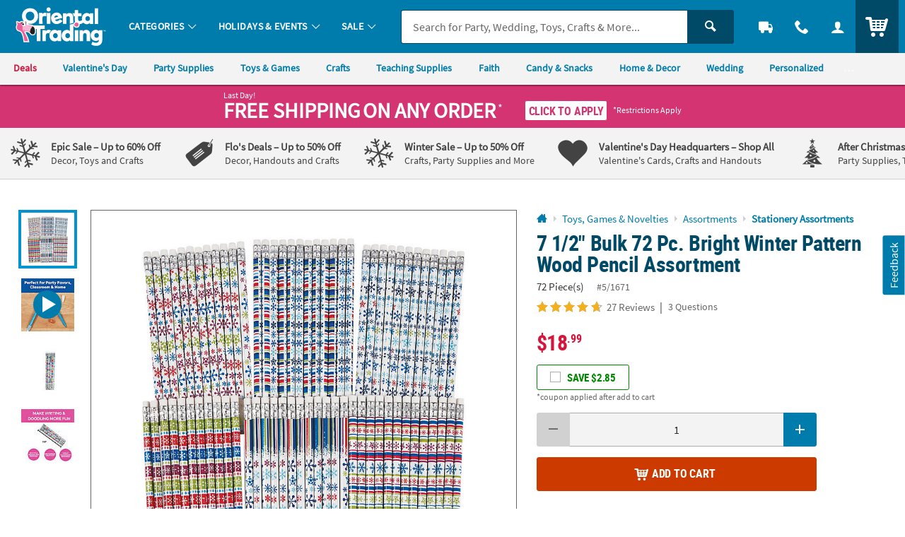

--- FILE ---
content_type: text/html;charset=UTF-8
request_url: https://www.orientaltrading.com/7-1-2-bulk-72-pc--bright-winter-pattern-wood-pencil-assortment-a2-5_1671.fltr?cm_mmc=social-_-product-_-facebook-_-facebook
body_size: 23296
content:






































<!-- otc-default -->
<!doctype html>
<html class="no-js theme-otc" lang="en">
	
	<head>
        
            
                <link href="/assets/dist/fonts/source_sans/source-sans-pro-regular-webfont.ttf" rel="preload" as="font" type="font/ttf" crossorigin>
            
                <link href="/assets/dist/fonts/source_sans/source-sans-pro-bold-webfont.ttf" rel="preload" as="font" type="font/ttf" crossorigin>
            
                <link href="/assets/dist/fonts/roboto/robotocondensed-bold-webfont.woff2" rel="preload" as="font" type="font/woff2" crossorigin>
            
                <link href="/assets/dist/icons/icomoon/fonts/icomoon.woff2?rt1m6r" rel="preload" as="font" type="font/woff2" crossorigin>
            
                <link href="/assets/dist/icons/icomoon_mrkt/fonts/icomoon_mrkt.woff2?e5nue7" rel="preload" as="font" type="font/woff2" crossorigin>
            
        
		<meta http-equiv="X-UA-Compatible" content="IE=edge,chrome=1">
		<meta http-equiv="Content-Type" content="text/html; charset=UTF-8" />
		 
			
			
				<meta name="viewport" content="width=1080">
			
		 
		


    <meta http-equiv="Cache-Control" content="no-cache" />
    <meta http-equiv="Pragma" content="no-cache" />
    <meta http-equiv="Expires" content="0" />
		<meta property="og:site_name" content="Oriental Trading" />
		<link rel="apple-touch-icon" sizes="180x180" href="/assets/dist/img/meta/OTC/apple-touch-icon.png" />
<link rel="icon" type="image/png" sizes="32x32" href="/assets/dist/img/meta/OTC/favicon-32x32.png" />
<link rel="icon" type="image/png" sizes="16x16" href="/assets/dist/img/meta/OTC/favicon-16x16.png" />
<link rel="mask-icon" href="/assets/dist/img/meta/OTC/safari-pinned-tab.svg" color="#" />
<link rel="icon" href="/assets/dist/img/meta/OTC/favicon.ico" />
<meta name="theme-color" content="#" />

		<meta charset="utf-8" />
		
			
				<link href="/assets/dist/fonts/source_sans/source-sans-pro-regular-webfont.ttf" rel="preload" as="font" type="font/ttf" crossorigin>
			
				<link href="/assets/dist/fonts/source_sans/source-sans-pro-bold-webfont.ttf" rel="preload" as="font" type="font/ttf" crossorigin>
			
				<link href="/assets/dist/fonts/roboto/robotocondensed-bold-webfont.woff2" rel="preload" as="font" type="font/woff2" crossorigin>
			
				<link href="/assets/dist/icons/icomoon/fonts/icomoon.woff2?rt1m6r" rel="preload" as="font" type="font/woff2" crossorigin>
			
				<link href="/assets/dist/icons/icomoon_mrkt/fonts/icomoon_mrkt.woff2?e5nue7" rel="preload" as="font" type="font/woff2" crossorigin>
			
		
		




































<title>7 1/2" Bulk 72 Pc. Bright Winter Pattern Wood Pencil Assortment | Oriental Trading</title>
<meta property="og:title" content="7 1/2" Bulk 72 Pc. Bright Winter Pattern Wood Pencil Assortment | Oriental Trading" />
<meta property="og:description" content="&#8226; CLASSROOM REWARDS: Utilize activity books, pencils, and erasers as reward incentives for students during the holiday season.&#8226; STOCKING STUFFERS: ..." />
<meta property="og:type" content="product" />
<meta property="fb:admins" content="670506209" />
<meta property="fb:app_id" content="162156243805929" />
<meta property="og:url" content="https://www.orientaltrading.com/7-1-2-bulk-72-pc--bright-winter-pattern-wood-pencil-assortment-a2-5_1671.fltr" />
<meta property="og:image" content="https://s7.orientaltrading.com/is/image/OrientalTrading/5_1671?$PDP_VIEWER_IMAGE$" />
<link rel="canonical" href="https://www.orientaltrading.com/7-1-2-bulk-72-pc--bright-winter-pattern-wood-pencil-assortment-a2-5_1671.fltr" />



       <meta name="description" content="&#8226; CLASSROOM REWARDS: Utilize activity books, pencils, and erasers as reward incentives for students during the holiday season.&#8226; STOCKING STUFFERS: ..."/>
 


<!-- jpatil,11/5 Release-9 4-PRJ0031780-Update pages to have Noindex meta tag.txt -->










































	
	
		<meta name="robots" content="index, follow">
	



		
		
		
		
		
		
		














	
	

	
		
			<link rel="stylesheet" href="/assets/dist/css/styles-otc_adapt-desktop.min_010726.css">
		
	

		
		
		<!-- WEBSITE SCHEMA -->
		<script type="application/ld+json">{"@context":"https://schema.org","@type":"Website","name":"Oriental Trading","url":"https://www.orientaltrading.com"}</script>
		




















    
    
        
    


<script type="text/javascript">
    var utag_data = {
        account_b2b_setup: "",
        account_business: "",
        account_type: "b2c",
        aggregated_star_ratings: "4.7",
        app_test: "",
        atc_product_seller: "",
        brand: "OTC",
        cart_sku: [],
        cart_quantity: [],
        cart_website: [],
        cart_name: [],
	cart_sku_with_prefix: [],
	
	
	cart_unit_price: [],
	cart_list_price: [],
	cart_type: [],
	cart_seller: [],
	cart_low_quantity: [],
	
	cart_ratings: [],
	cart_reviews: [],
	cart_sponsored: [],
	cart_parent_sku: [],
	cart_parent_name: [],
	cart_brand: [],
	cart_category_ids: [],
	cart_category_names: [],
        catalog: "WBOT",
        category_id: "550205",
        category_name: "Stationery Assortments",
        cell_name: "CELL_B_AWS",
        cm_cart_count: "0",
        cm_customer_type: "GUEST",
        cm_prefix: "OTD",
        customer_email: "",
        customer_id: "",
        customer_phone: "",
        customer_remember: "false",
        customer_type: "GUEST",
        previous_customer_type: "",
        customer_username: "",
        customer_uuid: "431ea557-aadd-47e6-b0c0-adedc714a884",
        device_type: "DESKTOP",
        dimensions: "",
        group_page: "",
        hvc_flag: "false",
        keycode: "",
        lowQuantity: "",
        main_sku: "",
        member: "NO",
				order_type: "ORDER",
        page_name: "PRODUCT VIEW:7 1/2\" Bulk 72 Pc. Bright Winter Pattern Wood Pencil Assortment(5/1671)",
        page_type: "PRODUCT",
        pdp_element_category: "",
        pdp_element_id: "",
        pdp_post_atc_click: "",
        pdp_redirect: "",
        previousKeycode: "",
        primary_atc_location: "PRODUCT_DETAIL_PAGE",
        product_category: [""],
        product_list_price: ["18.99"],
        product_name: ["7 1/2\" Bulk 72 Pc. Bright Winter Pattern Wood Pencil Assortment"],
        product_parent_sku: [""],
        product_quantity: "",
        product_seller: "",
        product_sku: ["5/1671"],
        product_sku_with_prefix: ["IN-5/1671"],
        product_subtotal: "18.99",
        product_type: ["ITEM"],
        protected_page: "false",
        recommendation_type: "",
        remarketing_page_type: "product",
        request_uri: "processProductsCatalog",
        reviews_count: "27",
        searchTarget: "",
        search_show_products: "",
        server_name: "i-0ba1d8073a90e827d",
        site_search_autocorrectkeyword: "",
        site_search_keyword: "",
        site_search_results: "",
        template_category_id: "",
        template_id: "",
        vanityCode: "",
        visitor_id: "42758570601",
        visual_search_type: "",
        
        hp_url: "https://www.orientaltrading.com",
        ref_location: "",
        ref_module: "",
        ref_template: "",
        ref_position: "",
        ref_category: "",
        ref_sku: "",
        ref_brand: ""
    }
</script>

					
			<script type="text/javascript">var monetateT = new Date().getTime();</script> <script type="text/javascript" src="//se.monetate.net/js/2/a-835fc909/p/orientaltrading.com/entry.js"></script> <script type="text/javascript" src="/assets/dist/js/head.min.js"></script>			
					
			<script id="qm_script" type="text/javascript" src="https://cdn.quantummetric.com/qscripts/quantum-otc.js"></script>			
					
						
					
						
					
			<script async src="https://tags.pw.adn.cloud/BPRCLU/activation.js"></script>			
					
						
					
			<meta name="google-site-verification" content="0232pPABxEaNNIwZ_Beq-sc1T0DDYxaHBLv2r-46BCo" />			
					
			<meta name="msvalidate.01" content="55EEE30D2E081F503EA95052019CFB36">			
					
			<meta property="fb:page_id" content="161024427248293">			
					
			<meta name="y_key" content="cdf893f1cb49849a">			
		
		









































<script type="text/javascript">
    var flag = {
        recognized_user: "true",
        bulk_upload_item_limit: "300",
    }
</script>
		





































<script type="text/javascript" src="/assets/dist/js/b2b.min_010726.js"></script>

	
      <script>
        window.utag_data.domo = {"pinball":1,"arigato":false};
        console.log("Domo Arigato:", window.utag_data.domo);
      </script>
    </head>
	<body class="">
		<a class="c_skip_nav o_btn o_btn__in o_btnS o_btnColor1KO u_no_radiusT" href="#maincontent" id="skip_nav">Skip Header &amp; Navigation</a>
		
		
		<a class="c_skip_nav o_btn o_btn__in o_btnS o_btnColor1KO u_no_radiusT" href="#footer" id="skip_main_content">Skip to Footer Navigation</a>
		<p class="u_sr_only">
		    <strong>
		        All content on this site is available, via phone, at  
		        <span class="accessible_phone">1-800-875-8480</span>.
		    </strong>.
		    If you experience any accessibility issues, please <a aria-label="Contact Us" href="https://www.orientaltrading.com/web/help/helpContent?documentKey=contact-us">contact us</a>.
		</p>
		
		
		





















<input type="hidden" src="//s7.orientaltrading.com/is/image/OrientalTrading/coming_soon_image?$CROSS_SIZE$" id="noThumb">
<input type="hidden" src="//s7.orientaltrading.com/is/image/OrientalTrading/coming_soon_image?$SM_CART1$" id="noSB">
<input type="hidden" src="//s7.orientaltrading.com/is/image/OrientalTrading/coming_soon_image?$SM_CART1$" id="noSM">
<!-- <input type="hidden" src="//s7.orientaltrading.com/is/image/OrientalTrading/coming_soon_image?$FULL_SIZE$" id="noFull"> -->
<input type="hidden" src="//s7.orientaltrading.com/is/image/OrientalTrading/coming_soon_image?$CROSS_SIZE$" id="noCross">
<input type="hidden" src="//s7.orientaltrading.com/is/image/OrientalTrading/coming_soon_image?$GRP_ART_SPPLY_SIZE$" id="noGrpArtSpply">
<input type="hidden" src="//s7.orientaltrading.com/is/image/OrientalTrading/coming_soon_image?$THEME_STD_SIZE$" id="noThemeStd">
<input type="hidden" src="//s7.orientaltrading.com/is/image/OrientalTrading/coming_soon_image?$CAT_DISP_PROD_SIZE$" id="noCatDispProd">
<input type="hidden" src="//s7.orientaltrading.com/is/image/OrientalTrading/coming_soon_image?$SEARCH_BROWSE$" id="noDispCatTag">
<input type="hidden" src="//s7.orientaltrading.com/is/image/OrientalTrading/coming_soon_image?$VIEWER_THUMB_50$&$NOWA$" id="altView" />
<input type="hidden" src="//s7.orientaltrading.com/is/image/OrientalTrading/coming_soon_image?$PDP_VIEWER_THUMB$&$NOWA$" id="altViewNew" />
<input type="hidden" src="//s7.orientaltrading.com/is/image/OrientalTrading/coming_soon_image?$VIEWER_IMAGE_400$" id="noViewer" />
<input type="hidden" src="//s7.orientaltrading.com/is/image/OrientalTrading/coming_soon_image?$PDP_VIEWER_IMAGE$" id="noViewerNew" />
		
			
		
		
		<div id="main_wrapper" class="main_wrapper page-product-detail">
			













<script type="text/javascript">
	var environment = "PRODUCTION";
	document.domain="orientaltrading.com";
</script>

 
	
	
		
			
				













<header id="main_header" class="c_cool_header" data-immediate_render="true">
    
    
    
    
    <div class="u_relative">
        <div class="c_header_rel c_header_subnav"></div>
        <nav id="nav_of_destiny" class="c_nav_of_destiny c_header_cont c_header_desktop c_header_sticky u_flex_d_column u_bgColor1 u_txtWhite u_shadowXXS c_header_subnav">
            <div class="c_main_nav_wrapper u_inline_flex u_h_100 u_w_100 u_padHM@desktopL u_padHXS" style="min-height:75px;">
            
            

            
                
                    
                    
                
            
                
            
                
            
            
                <a href="#CAT" class="c_header_menu_trigger c_header_nav_link c_header_nav_menu" aria-label="Categories" manual_cm_sp="MENU_CAT" data-dir="">
                    <div class="c_header_nav_text c_header_nav_icon_link u_padHS u_padHXS@tablet u_padVXXS u_txtBig">
                        <div class="icon_menu7 c_header_nav_icon" aria-hidden="true"></div>
                    </div>
                </a>
            
            
            
                
                    
                    
                    
                
                
                
                
            

            <a class="c_header_logo u_marRS u_marLS@tablet" href="/" title="Home">
                <span class="c_header_logo_img c_header_logo_otc">
                    <div class="c_header_logo_bg">
                        <span class=""></span>
                    </div>
                </span>
                <span class="u_sr_only">Oriental Trading Company - Nobody Delivers More Fun&trade;</span>
            </a>


            
                <a href="#CAT" class="c_header_menu_trigger c_header_nav_link c_header_nav_link_main" manual_cm_sp="MENU_CAT" data-dir="">
                    <div class="c_header_nav_text u_padHS u_padHXS@tablet u_padVXXS">
                        <span class="c_header_nav_link_text">Categories
                            <span class="c_header_nav_link_arrow icon_arrow-down4" aria-hidden="true"></span>
                        </span>
                    </div>
                </a>
            
                <a href="#HOL" class="c_header_menu_trigger c_header_nav_link c_header_nav_link_main" manual_cm_sp="MENU_HOL" data-dir="">
                    <div class="c_header_nav_text u_padHS u_padHXS@tablet u_padVXXS">
                        <span class="c_header_nav_link_text">Holidays & Events
                            <span class="c_header_nav_link_arrow icon_arrow-down4" aria-hidden="true"></span>
                        </span>
                    </div>
                </a>
            
                <a href="#SALE" class="c_header_menu_trigger c_header_nav_link c_header_nav_link_main" manual_cm_sp="MENU_SALE" data-dir="">
                    <div class="c_header_nav_text u_padHS u_padHXS@tablet u_padVXXS">
                        <span class="c_header_nav_link_text">Sale
                            <span class="c_header_nav_link_arrow icon_arrow-down4" aria-hidden="true"></span>
                        </span>
                    </div>
                </a>
            

            <!-- Main Search -->
            <div id="nav_search" class="c_header_nav_search">
                <form id="search_form" class="c_main_search p_fl_form u_relative" data-url="https://otc-lusearchapi.hawksearch.com/sites/otc/" action="/web/search/searchMain" autocomplete="off">
                    <input type="hidden" name="fn" value="ajax" />
                    <input type="hidden" name="f" value="GetSuggestions" />
                    <input type="hidden" name="hawkvisitorid" value="da40e831-8571-3a5c-b3a6-bc52f819fd67" />
                    <input type="hidden" name="output" value="json" />

                    <input type="hidden" name="it" class="c_search_it" value="item" />

                        <!-- Single Search -->
                        <div class="o_input_group">
                            <div class="o_input o_inputM p_fl">
                                <label for="main_search">Search</label>
                                <input class="o_control u_no_bdrR c_search u_bdrColor2 " name="keyword" id="main_search" type="text" value="" placeholder="Search for Party, Wedding, Toys, Crafts &amp; More..." data-phreplace="Keyword or Item #" autocomplete="off">
                                <span class="o_input_icon c_search_icon" aria-hidden="true"></span>
                            </div>

                            <div class="o_input_group_append">
                                <button class="o_btn o_btn__in o_btnM o_btnColor2 u_no_radiusL c_search_btn" type="submit" aria-label="Search">
                                    <span class="icon_search" aria-hidden="true"></span>
                                </button>
                            </div>
                        </div>
                </form>
            </div>

            <a href="/web/order/showFindOrder" class="c_header_nav_link c_header_nav_track" title="Track Your Orders" aria-label="Track Your Orders">
                <div class="c_header_nav_text c_header_nav_icon_link u_padHS u_padHXS@tablet u_padVXXS">
                    <div class="icon_truck c_header_nav_icon" aria-hidden="true"></div>
                </div>
            </a>
            <a href="#mainContact" class="c_header_nav_link c_header_nav_call c_header_menu_trigger" title="Contact Us" aria-label="Contact Us" data-dir="right">
                <div class="c_header_nav_text c_header_nav_icon_link u_padHS u_padHXS@tablet u_padVXXS">
                    <div class="icon_phone2 c_header_nav_icon" aria-hidden="true"></div>
                </div>
            </a>
            <a href="/web/account/login" data-menu="#mainAccount" class="c_header_nav_link c_header_nav_account" title="Account" aria-label="Account" data-dir="right">
                <div class="c_header_nav_text c_header_nav_icon_link u_padHS u_padHXS@tablet u_padBXS u_padVXXS">
                    <div class="icon_user c_header_nav_icon" aria-hidden="true"></div>
                </div>
            </a>

            <div class="c_header_cart_cont u_relative u_bgColor2 u_h_100">
                <a href="/web/shoppingcart" class="c_header_nav_link c_header_nav_cart" title="Your Cart" aria-label="Your Cart">
                    <div class="c_header_nav_text c_header_nav_icon_link u_padHS u_padHXS@tablet u_padBXS u_padVXXS">
                        <span class="c_header_cart_count c_count_hidden u_bgPrice">0</span>
                        <span class="u_sr_only">Items</span>
                        <span class="icon_cart5 c_header_nav_icon c_header_cart_icon" aria-hidden="true"></span>
                    </div>
                </a>
            </div>
            
            </div>

            
                <div id="category_sub_nav" class="c_sub_nav_wrapper u_inline_flex u_h_100 u_w_100 u_bgGray1 u_shadowXXS u_padHM@desktopL u_padHXS u_overflowY_hidden">
                    <!-- DESKTOP -->
                    <!-- add as wrapper for injected subnav inside of #category_sub_nav or .c_category_subnav respectively -->
                    <div class="u_flex u_padVXXS u_overflowY_hidden">
                            <!-- Snip: https://ux.orientaltrading.com/sandbox/tools/subnav.jsp?mod_id=&custom=true&mod_name=Sub+Navigation&mod_wrapper_cl=&mod_link_text=Deals+%7CValentine%27s+Day%7CParty+Supplies%7CToys+%26+Games%7CCrafts%7CTeaching+Supplies%7CFaith%7CCandy+%26+Snacks%7CHome+%26+Decor%7CWedding%7CPersonalized%7CShop+By+Color+%7CTop+Rated&mod_link_href=https%3A%2F%2Fwww.orientaltrading.com%2Fsale-a1-90000%2B1604-1.fltr%7Chttps%3A%2F%2Fwww.orientaltrading.com%2Fholidays%2Fvalentines-day-a1-550626.fltr%7Chttps%3A%2F%2Fwww.orientaltrading.com%2Fparty-supplies-a1-551135.fltr%7Chttps%3A%2F%2Fwww.orientaltrading.com%2Ftoys-games-and-novelties-a1-550202.fltr%7Chttps%3A%2F%2Fwww.orientaltrading.com%2Fcraft-and-hobby-supplies-a1-550055.fltr%7Chttps%3A%2F%2Fwww.orientaltrading.com%2Fteaching-supplies-and-stationery-a1-551419.fltr%7Chttps%3A%2F%2Fwww.orientaltrading.com%2Freligious-supplies-a1-555172.fltr%7Chttps%3A%2F%2Fwww.orientaltrading.com%2Fparty-supplies%2Fcandy-a1-551289.fltr%7Chttps%3A%2F%2Fwww.orientaltrading.com%2Fhome-and-decor-a1-560788.fltr%7Chttps%3A%2F%2Fwww.orientaltrading.com%2Foccasions-and-events%2Fwedding-supplies-a1-550536.fltr%7Chttps%3A%2F%2Fwww.orientaltrading.com%2Fpersonalized-a1-560242.fltr%7Chttps%3A%2F%2Fwww.orientaltrading.com%2Fshop-by-color-a1-90000%2B3783-1.fltr%7Chttps%3A%2F%2Fwww.orientaltrading.com%2F4-star%2F5-star-a1-90000%2B201%2B200-1.fltr&mod_link_class=price%7Ccolor1%7Ccolor1%7Ccolor1%7Ccolor1%7Ccolor1%7Ccolor1%7Ccolor1%7Ccolor1%7Ccolor1%7Ccolor1%7Ccolor1%7Ccolor1&snipDate=AD16720251203337149020638--> <nav class="c_sub_nav u_nowrap u_truncate">         <a class="c_sub_nav_trigger u_font4 u_lhf u_bold u_txtPrice u_txtPriceDark_hover u_a u_marRS u_txtXXS u_padHXS u_inline_block u_padVXS u_nowrap" href="https://www.orientaltrading.com/sale-a1-90000+1604-1.fltr" data-link="Sub Navigation|1|Deals ">             <span class="u_align_middle c_module_hover_text">Deals </span>         </a>         <a class="c_sub_nav_trigger u_font4 u_lhf u_bold u_txtColor1 u_txtColor1Dark_hover u_a u_marRS u_txtXXS u_padHXS u_inline_block u_padVXS u_nowrap" href="https://www.orientaltrading.com/holidays/valentines-day-a1-550626.fltr" data-link="Sub Navigation|2|Valentine's Day">             <span class="u_align_middle c_module_hover_text">Valentine's Day</span>         </a>         <a class="c_sub_nav_trigger u_font4 u_lhf u_bold u_txtColor1 u_txtColor1Dark_hover u_a u_marRS u_txtXXS u_padHXS u_inline_block u_padVXS u_nowrap" href="https://www.orientaltrading.com/party-supplies-a1-551135.fltr" data-link="Sub Navigation|3|Party Supplies">             <span class="u_align_middle c_module_hover_text">Party Supplies</span>         </a>         <a class="c_sub_nav_trigger u_font4 u_lhf u_bold u_txtColor1 u_txtColor1Dark_hover u_a u_marRS u_txtXXS u_padHXS u_inline_block u_padVXS u_nowrap" href="https://www.orientaltrading.com/toys-games-and-novelties-a1-550202.fltr" data-link="Sub Navigation|4|Toys & Games">             <span class="u_align_middle c_module_hover_text">Toys & Games</span>         </a>         <a class="c_sub_nav_trigger u_font4 u_lhf u_bold u_txtColor1 u_txtColor1Dark_hover u_a u_marRS u_txtXXS u_padHXS u_inline_block u_padVXS u_nowrap" href="https://www.orientaltrading.com/craft-and-hobby-supplies-a1-550055.fltr" data-link="Sub Navigation|5|Crafts">             <span class="u_align_middle c_module_hover_text">Crafts</span>         </a>         <a class="c_sub_nav_trigger u_font4 u_lhf u_bold u_txtColor1 u_txtColor1Dark_hover u_a u_marRS u_txtXXS u_padHXS u_inline_block u_padVXS u_nowrap" href="https://www.orientaltrading.com/teaching-supplies-and-stationery-a1-551419.fltr" data-link="Sub Navigation|6|Teaching Supplies">             <span class="u_align_middle c_module_hover_text">Teaching Supplies</span>         </a>         <a class="c_sub_nav_trigger u_font4 u_lhf u_bold u_txtColor1 u_txtColor1Dark_hover u_a u_marRS u_txtXXS u_padHXS u_inline_block u_padVXS u_nowrap" href="https://www.orientaltrading.com/religious-supplies-a1-555172.fltr" data-link="Sub Navigation|7|Faith">             <span class="u_align_middle c_module_hover_text">Faith</span>         </a>         <a class="c_sub_nav_trigger u_font4 u_lhf u_bold u_txtColor1 u_txtColor1Dark_hover u_a u_marRS u_txtXXS u_padHXS u_inline_block u_padVXS u_nowrap" href="https://www.orientaltrading.com/party-supplies/candy-a1-551289.fltr" data-link="Sub Navigation|8|Candy & Snacks">             <span class="u_align_middle c_module_hover_text">Candy & Snacks</span>         </a>         <a class="c_sub_nav_trigger u_font4 u_lhf u_bold u_txtColor1 u_txtColor1Dark_hover u_a u_marRS u_txtXXS u_padHXS u_inline_block u_padVXS u_nowrap" href="https://www.orientaltrading.com/home-and-decor-a1-560788.fltr" data-link="Sub Navigation|9|Home & Decor">             <span class="u_align_middle c_module_hover_text">Home & Decor</span>         </a>         <a class="c_sub_nav_trigger u_font4 u_lhf u_bold u_txtColor1 u_txtColor1Dark_hover u_a u_marRS u_txtXXS u_padHXS u_inline_block u_padVXS u_nowrap" href="https://www.orientaltrading.com/occasions-and-events/wedding-supplies-a1-550536.fltr" data-link="Sub Navigation|10|Wedding">             <span class="u_align_middle c_module_hover_text">Wedding</span>         </a>         <a class="c_sub_nav_trigger u_font4 u_lhf u_bold u_txtColor1 u_txtColor1Dark_hover u_a u_marRS u_txtXXS u_padHXS u_inline_block u_padVXS u_nowrap" href="https://www.orientaltrading.com/personalized-a1-560242.fltr" data-link="Sub Navigation|11|Personalized">             <span class="u_align_middle c_module_hover_text">Personalized</span>         </a>         <a class="c_sub_nav_trigger u_font4 u_lhf u_bold u_txtColor1 u_txtColor1Dark_hover u_a u_marRS u_txtXXS u_padHXS u_inline_block u_padVXS u_nowrap" href="https://www.orientaltrading.com/shop-by-color-a1-90000+3783-1.fltr" data-link="Sub Navigation|12|Shop By Color ">             <span class="u_align_middle c_module_hover_text">Shop By Color </span>         </a>         <a class="c_sub_nav_trigger u_font4 u_lhf u_bold u_txtColor1 u_txtColor1Dark_hover u_a u_marRS u_txtXXS u_padHXS u_inline_block u_padVXS u_nowrap" href="https://www.orientaltrading.com/4-star/5-star-a1-90000+201+200-1.fltr" data-link="Sub Navigation|13|Top Rated">             <span class="u_align_middle c_module_hover_text">Top Rated</span>         </a>     </nav>
                    </div>
                </div>
            
        </nav>
    </div>

    <div id="menu_dropdown">

        <!-- MAIN Categories -->
        
            
        
            
                <div id="HOL" class="c_main_menu u_font4">
                    <div class="c_menu_cont p_menu_cont u_bgWhite u_bgGray1 u_shadowXS">
                        <!-- BREAD LINKS -->
                        <ul class="c_menu_breadlinks">
                            <li class="u_bgColor1 o_hM u_txtWhite">
                                <a href="#" class="u_a c_menu_back u_padS c_menu_icon_left" data-target="0" tabindex="-1">
                                    <span class="c_menu_icon icon_arrow-left4"></span> Menu
                                </a>
                            </li>
                        </ul>



                        <!-- LINKS -->
                        <nav class="c_menu_links u_txtS u_bold u_lhf" data-menu="1"></nav>

                        <!-- HELPFUL LINKS -->
                        <div class="c_menu_footer_links c_menu_home u_txtXS o_font4 u_bdrT u_bgGray1 u_bdrGray3 u_bold"></div>
                        <button type="button" class="c_menu_tab_close">Close</button>
                    </div>
                    <div class="c_menu_cover">
                    </div>
                </div>
            
        
            
                <div id="SALE" class="c_main_menu u_font4">
                    <div class="c_menu_cont p_menu_cont u_bgWhite u_bgGray1 u_shadowXS">
                        <!-- BREAD LINKS -->
                        <ul class="c_menu_breadlinks">
                            <li class="u_bgColor1 o_hM u_txtWhite">
                                <a href="#" class="u_a c_menu_back u_padS c_menu_icon_left" data-target="0" tabindex="-1">
                                    <span class="c_menu_icon icon_arrow-left4"></span> Menu
                                </a>
                            </li>
                        </ul>



                        <!-- LINKS -->
                        <nav class="c_menu_links u_txtS u_bold u_lhf" data-menu="2"></nav>

                        <!-- HELPFUL LINKS -->
                        <div class="c_menu_footer_links c_menu_home u_txtXS o_font4 u_bdrT u_bgGray1 u_bdrGray3 u_bold"></div>
                        <button type="button" class="c_menu_tab_close">Close</button>
                    </div>
                    <div class="c_menu_cover">
                    </div>
                </div>
            
        


        <!-- Mobile Menu -->
        
            <div id="CAT" class="c_main_menu u_font4">
                <div class="c_menu_cont p_menu_cont u_bgWhite u_bgGray1 u_shadowXS">
                    <!-- BREAD LINKS -->
                    <ul class="c_menu_breadlinks">
                        <li class="u_bgColor1 o_hM u_txtWhite">
                            <a href="#" class="u_a c_menu_back u_padS c_menu_icon_left" data-target="0" tabindex="-1">
                                <span class="c_menu_icon icon_arrow-left4"></span> Menu
                            </a>
                        </li>
                    </ul>

                    <!-- HOME -->
                    <div class="c_menu_home c_menu_active u_padS u_bgColor1 u_show@mobile u_hide">
                        <div class="u_txtWhite u_marBS">
                            <a href="#" class="u_a u_block u_txtS c_menu_user">
                                <span class="c_menu_user_name u_block u_truncate">
                                    <span class="icon_user u_txtM u_align_text_bottom" aria-hidden="true"></span>
                                    Log In
                                </span>
                            </a>
                        </div>
                        <div class="o_grid o_grid__colAuto o_grid__gapS c_menu_account_links"></div>
                    </div>

                    <!-- Brand Promise -->
                    


                    <!-- LINKS -->
                    <nav class="c_menu_links u_txtS u_bold u_lhf" data-menu="0"></nav>

                    <!-- HELPFUL LINKS -->
                    <div class="c_menu_footer_links c_menu_home u_txtXS o_font4 u_bdrT u_bgGray1 u_bdrGray3 u_bold"></div>
                    <button type="button" class="c_menu_tab_close">Close</button>
                </div>
                <div class="c_menu_cover">
                </div>
            </div>
        


        <!-- MAIN Account -->
        <div id="mainAccount" class="c_account_menu u_font4">
            <div class="c_menu_cont p_menu_cont u_bgWhite u_bgGray1 u_shadowXS">
                <!-- LINKS -->
                <nav class="c_menu_links u_txtS u_bold u_lhf" data-menu="account"></nav>
                <button type="button" class="c_menu_tab_close">Close</button>
            </div>
            <div class="c_menu_cover">
            </div>
        </div>

        <!-- MAIN Contact -->
        <div id="mainContact" class="c_contact_menu">
            <div class="c_menu_cont p_menu_cont u_bgWhite u_bgGray1 u_shadowXS">
                <!-- LINKS -->
                <nav class="c_menu_links u_txtM u_lhf u_padS" data-menu="contact">

                    <div class="">

                        <div class="u_txtS u_uppercase">Call us</div>

                        <div class="o_hXL u_bold u_txtColor1 u_marBS">1-800-875-8480</div>

                        <ul class="u_txtS u_marBS">
                            <li>Monday-Friday 9AM-4PM CST</li>
                            <li>Saturday-Sunday <em>Closed</em></li>
                        </ul>

                        <div class="u_txtS u_font4 u_marBXS">We're here to help. Feel free to <a href="/h3-help-contact-us.fltr" class="u_a u_txtColor1 u_txtColor2_hover" tabindex="-1">contact us</a> with any questions or concerns.</div>

                    </div>

                </nav>
                <button type="button" class="c_menu_tab_close" tabindex="-1">Close</button>
            </div>
            <div class="c_menu_cover">
            </div>
        </div>

    </div>

    <!-- IDEA HEADER -->
    <div id="idea_header" class="c_idea_header">
    </div>

    <!-- PROMO BANNER -->
    <div id="site_promo" class="u_bgAccent">
        <div class="c_promo_wrapper c_promo_postnav u_relative c_uni_brand_bar c_promo_show" data-url='/web/promobanner/load-modal-success'>
            














<!-- promo-banner.jsp -->
<!-- Map Code: CHILLY26 -->
        

            
                
                
                    
                    
                    
                
            

            
                
                            
                    
                    
                    
                
                
            

            
                
                
                    
                
            

            
                
                

                    <!-- DESKTOP BANNER -->
                    <div class="u_padVXS u_bgAccent u_padTS" style="background-color:#">
                        <div class="c_content_wrapper">            
                            <a href="#" class="u_a p_slidal p_slidal__modal u_block u_txt_center u_txtWhite u_txtWhite_hover u_relative u_font4" data-url="/web/promobanner/promo-detail-modal/CHILLY26">

                                <div class="u_padHM u_inline_block u_align_middle ">

                                    <div class="u_block@mobile u_inline_block u_txt_left">
                                        
                                            <div class="u_block u_lhf u_txtFine u_capitalize">Last Day!</div>
                                        

                                        <div class="u_inline_block u_lhf u_align_middle u_txtM u_bold u_uppercase u_txtXL">Free Shipping</div>

                                        <div class="u_inline_block u_lhf u_align_middle u_uppercase u_bold u_uppercase u_txtM u_bold u_txtXL">On Any Order</div>
                                        
                                            <span class="u_txtS u_align_top c_promo_restrictions">*</span>
                                        
                                    </div>

                                    


                                    <div class="u_inline_block u_padLM u_padL0@mobile u_marBS@mobile u_marTXS@mobile">
                                        
                                            
                                            
                                                <!-- FOR JS TO TOGGLE BUTTON DISPLAY -->
                                                <div class="c_promo_applied_wrapper u_relative u_overflow_hidden u_inline_flex u_align_middle u_none">
                                                    <div class="c_promo_applied_details o_btn o_btnXXS u_txtAccent u_txtXXS u_bgWhite u_padXXS u_bdrAccent u_padHXS" data-text="See Details">
                                                        <span class="c_promo_applied">
                                                            <span class="icon_checkmark3 u_align_middle u_marRXXS"></span>
                                                            <span class="u_align_middle">Applied</span>
                                                        </span>
                                                    </div>
                                                </div>
                                                <div class="c_promo_click_apply u_relative u_overflow_hidden u_inline_flex u_align_middle">
                                                    <div class="o_btn o_btn__in o_btnXXS u_txtAccent u_bdrAccent u_bgWhite u_inline_block u_relative u_padXXS u_txtXS@mobile"><span class="u_align_middle">Click to Apply</span></div>
                                                </div>
                                            
                                        
                                        
                                            <span class="c_promo_restrictions u_txtFine u_inline u_marLXXS">*Restrictions Apply</span>
                                        
                                    </div>

                                </div>

                            </a>
                        </div>
                    </div>

                
            

            
                
                    <input type="hidden" class="p_banner_promo_apply" value="false">
                
                
            

            <input type="hidden" class="p_banner_promo"   value="CHILLY26">
            <input type="hidden" class="p_banner_keycode" value="CHILLY26">


            <!-- EMAIL SIGNUP PROMO MODAL EMAIL -->
            

        

<!-- /promo-banner.jsp -->
        </div>
    </div>

    <!-- OALA BANNER -->
    <div id="site_oala">
    </div>

    <!-- PROMO 2 / F365 -->
    <div id="site_banner">
    </div>

    <!-- SITE STRIPE -->
    <div id="site_stripe">
        
            <!-- Snip: https://ux.orientaltrading.com/sandbox/tools/fancy_site_stripe.jsp?mod_id=&custom=true&mod_wrapper_cl=&mod_col_title=Epic+Sale+-+Up+to+60%25+Off%7CFlo%27s+Deals+-+Up+to+50%25+Off%7CWinter+Sale+-+Up+to+50%25+Off%7CValentine%27s+Day+Headquarters+-+Shop+All%7CAfter+Christmas+Sale+-+Up+to+50%25+Off%7CBuy+More+and+Save+-+Shop+All+&mod_col_desc=Decor%2C+Toys+and+Crafts%7CDecor%2C+Handouts+and+Crafts%7CCrafts%2C+Party+Supplies+and+More%7CValentine%27s+Cards%2C+Crafts+and+Handouts%7CParty+Supplies%2C+Tableware+and+More%7CBig+Savings+on+Bulk+Buys&mod_col_link=https%3A%2F%2Fwww.orientaltrading.com%2Fsale-a1-90000%2B1604-1.fltr%7Chttps%3A%2F%2Fwww.orientaltrading.com%2Fflos-deals-a1-90000%2B3662-1.fltr%7Chttps%3A%2F%2Fwww.orientaltrading.com%2Fsale%2Fwinter-a1-90000%2B1604%2B1246-1.fltr%7Chttps%3A%2F%2Fwww.orientaltrading.com%2Fholidays%2Fvalentines-day-a1-550626.fltr%7Chttps%3A%2F%2Fwww.orientaltrading.com%2Fsale%2Fchristmas-a1-90000%2B1604%2B1240-1.fltr%7Chttps%3A%2F%2Fwww.orientaltrading.com%2Fbuy-more-and-save-a1-90000%2B4106-1.fltr&mod_col_icon=mrkt_icon_snowflake%7Cmrkt_icon_tag%7Cmrkt_icon_snowflake%7Cmrkt_icon_heart%7Cmrkt_icon_christmas_tree%7Cmrkt_icon_tag&snipDate=AD7392025122936351094317--> <div class="c_marketing_promo u_bgGray1 u_bdrB">     <div class="c_marketing_promo_list c_marketing_6_items">         <div class="c_marketing_promo_item">                     <div class="u_marVS u_padHS u_bdrR@mobile u_bdrDashedR@mobile">                         <a class="c_mrkt_promo u_a u_txtGray5" href="https://www.orientaltrading.com/sale-a1-90000+1604-1.fltr" data-link="STRIPE|1|Epic Sale - Up to 60% Off">                             <div class="c_mrkt_promo_img u_padRXXS@mobile u_relative">                                 <span class="c_mrkt_img mrkt_icon_snowflake" aria-hidden="true"></span>                             </div>                             <div class="c_mrkt_promo_copy u_font4 u_padLS">                                 <div class="c_mrkt_promo_title u_txtXS u_txtColor1_hover u_bold">                                     <span class="c_mrkt_title_one u_block@mobile">Epic Sale </span>                                             <span class="c_mrkt_title_two u_block@mobile">&ndash;  Up to 60% Off</span>                                         </div>                                 <div class="c_mrkt_promo_sub u_txtXXS u_none@mobile">Decor, Toys and Crafts</div>                             </div>                         </a>                     </div>                 </div>             <div class="c_marketing_promo_item">                     <div class="u_marVS u_padHS u_bdrR@mobile u_bdrDashedR@mobile">                         <a class="c_mrkt_promo u_a u_txtGray5" href="https://www.orientaltrading.com/flos-deals-a1-90000+3662-1.fltr" data-link="STRIPE|2|Flo's Deals - Up to 50% Off">                             <div class="c_mrkt_promo_img u_padRXXS@mobile u_relative">                                 <span class="c_mrkt_img mrkt_icon_tag" aria-hidden="true"></span>                             </div>                             <div class="c_mrkt_promo_copy u_font4 u_padLS">                                 <div class="c_mrkt_promo_title u_txtXS u_txtColor1_hover u_bold">                                     <span class="c_mrkt_title_one u_block@mobile">Flo's Deals </span>                                             <span class="c_mrkt_title_two u_block@mobile">&ndash;  Up to 50% Off</span>                                         </div>                                 <div class="c_mrkt_promo_sub u_txtXXS u_none@mobile">Decor, Handouts and Crafts</div>                             </div>                         </a>                     </div>                 </div>             <div class="c_marketing_promo_item">                     <div class="u_marVS u_padHS u_bdrR@mobile u_bdrDashedR@mobile">                         <a class="c_mrkt_promo u_a u_txtGray5" href="https://www.orientaltrading.com/sale/winter-a1-90000+1604+1246-1.fltr" data-link="STRIPE|3|Winter Sale - Up to 50% Off">                             <div class="c_mrkt_promo_img u_padRXXS@mobile u_relative">                                 <span class="c_mrkt_img mrkt_icon_snowflake" aria-hidden="true"></span>                             </div>                             <div class="c_mrkt_promo_copy u_font4 u_padLS">                                 <div class="c_mrkt_promo_title u_txtXS u_txtColor1_hover u_bold">                                     <span class="c_mrkt_title_one u_block@mobile">Winter Sale </span>                                             <span class="c_mrkt_title_two u_block@mobile">&ndash;  Up to 50% Off</span>                                         </div>                                 <div class="c_mrkt_promo_sub u_txtXXS u_none@mobile">Crafts, Party Supplies and More</div>                             </div>                         </a>                     </div>                 </div>             <div class="c_marketing_promo_item">                     <div class="u_marVS u_padHS u_bdrR@mobile u_bdrDashedR@mobile">                         <a class="c_mrkt_promo u_a u_txtGray5" href="https://www.orientaltrading.com/holidays/valentines-day-a1-550626.fltr" data-link="STRIPE|4|Valentine's Day Headquarters - Shop All">                             <div class="c_mrkt_promo_img u_padRXXS@mobile u_relative">                                 <span class="c_mrkt_img mrkt_icon_heart" aria-hidden="true"></span>                             </div>                             <div class="c_mrkt_promo_copy u_font4 u_padLS">                                 <div class="c_mrkt_promo_title u_txtXS u_txtColor1_hover u_bold">                                     <span class="c_mrkt_title_one u_block@mobile">Valentine's Day Headquarters </span>                                             <span class="c_mrkt_title_two u_block@mobile">&ndash;  Shop All</span>                                         </div>                                 <div class="c_mrkt_promo_sub u_txtXXS u_none@mobile">Valentine's Cards, Crafts and Handouts</div>                             </div>                         </a>                     </div>                 </div>             <div class="c_marketing_promo_item">                     <div class="u_marVS u_padHS u_bdrR@mobile u_bdrDashedR@mobile">                         <a class="c_mrkt_promo u_a u_txtGray5" href="https://www.orientaltrading.com/sale/christmas-a1-90000+1604+1240-1.fltr" data-link="STRIPE|5|After Christmas Sale - Up to 50% Off">                             <div class="c_mrkt_promo_img u_padRXXS@mobile u_relative">                                 <span class="c_mrkt_img mrkt_icon_christmas_tree" aria-hidden="true"></span>                             </div>                             <div class="c_mrkt_promo_copy u_font4 u_padLS">                                 <div class="c_mrkt_promo_title u_txtXS u_txtColor1_hover u_bold">                                     <span class="c_mrkt_title_one u_block@mobile">After Christmas Sale </span>                                             <span class="c_mrkt_title_two u_block@mobile">&ndash;  Up to 50% Off</span>                                         </div>                                 <div class="c_mrkt_promo_sub u_txtXXS u_none@mobile">Party Supplies, Tableware and More</div>                             </div>                         </a>                     </div>                 </div>             <div class="c_marketing_promo_item">                     <div class="u_marVS u_padHS u_bdrR@mobile u_bdrDashedR@mobile">                         <a class="c_mrkt_promo u_a u_txtGray5" href="https://www.orientaltrading.com/buy-more-and-save-a1-90000+4106-1.fltr" data-link="STRIPE|6|Buy More and Save - Shop All ">                             <div class="c_mrkt_promo_img u_padRXXS@mobile u_relative">                                 <span class="c_mrkt_img mrkt_icon_tag" aria-hidden="true"></span>                             </div>                             <div class="c_mrkt_promo_copy u_font4 u_padLS">                                 <div class="c_mrkt_promo_title u_txtXS u_txtColor1_hover u_bold">                                     <span class="c_mrkt_title_one u_block@mobile">Buy More and Save </span>                                             <span class="c_mrkt_title_two u_block@mobile">&ndash;  Shop All </span>                                         </div>                                 <div class="c_mrkt_promo_sub u_txtXXS u_none@mobile">Big Savings on Bulk Buys</div>                             </div>                         </a>                     </div>                 </div>             </div> </div>
        
    </div>

		

</header>

			
			
		 
	
 
		
			<main id="maincontent" class="u_padTM">
				
						















						
						
						<input type="hidden" id="site" value="OTC" />
						<input type="hidden" id="shoppingSource" value="" />
						




































<!-- BROWSE-PRODUCT-DETAILS.jsp -->





    
    
        
    


<div class="c_content_wrapper u_marBM">
		



































<!-- BROWSE-MAIN-ITEM.jsp -->




    
        
    
    














<div id="pdp_main_item" class="c_item_template c_main_item p_sticky_container o_grid o_grid__col12 o_grid__gapM" data-url="/web/browse/processProductsCatalog?mode=Browsing&sku=5%2f1671&productName=7-1-2-bulk-72-pc--bright-winter-pattern-wood-pencil-assortment&noIndex=false&isParentPage=Y&primaryAtcLocation=PRODUCT_DETAIL_PAGE" data-sku="5/1671">
    <div class="p_sticky_side u_relative o_grid_item__spanCol7 o_grid_item__spanCol12@mobile">
        <div class="c_sku_image u_padTS u_marBS u_marB0@mobile">
            
                
                
                    



































<div class="p_window o_grid o_grid__col7 o_grid__gapColXS">
    
        
        
        
        
      	    
        
        
            
        
        
        
            <!-- THUMBS -->
            <div class="p_window_thumbs u_relative">
                <div class="u_absoluteTL u_w_100 u_h_100 u_overflowY_auto u_padRXS">
                    
                        <!-- MAIN THUMB -->
                        
                            
                            <a href="//s7.orientaltrading.com/is/image/OrientalTrading/VIEWER_ZOOM/7-1-2-bulk-72-pc--bright-winter-pattern-wood-pencil-assortment~5_1671" class="p_window_thumb u_a u_relative u_block u_bdr u_bdrWhite p_window_active u_bdrHighlight u_bdrThicker u_marBXS" 
                                data-type="image" data-image_id="7-1-2-bulk-72-pc--bright-winter-pattern-wood-pencil-assortment~5_1671" 
                                manual_cm_sp="ProductDetail-_-5_1671-_-image">
                                <img class="lazyload" src="data:image/svg+xml;utf8,%3Csvg%20xmlns%3D%27http%3A//www.w3.org/2000/svg%27%20viewBox%3D%270%200%20300%20300%27%3E%3C/svg%3E" data-src="//s7.orientaltrading.com/is/image/OrientalTrading/PDP_VIEWER_THUMB$NOWA$/7-1-2-bulk-72-pc--bright-winter-pattern-wood-pencil-assortment~5_1671" data-src="//s7.orientaltrading.com/is/image/OrientalTrading/PDP_VIEWER_THUMB$NOWA$/7-1-2-bulk-72-pc--bright-winter-pattern-wood-pencil-assortment~5_1671" alt="7 1/2&amp;quot; Bulk 72 Pc. Bright Winter Pattern Wood Pencil Assortment Image 1"  />
                            </a>
                            
                        
                        <!-- VIDEO THUMBS -->
                        
                            
                                <a href="//s7.orientaltrading.com/is/content/OrientalTrading/video/5_1671-v01.flv-m.mp4" class="p_window_thumb u_a u_relative u_block u_bdr u_bdrWhite u_bdrThicker u_marBXS" 
                                    data-type="video" data-media_id="5_1671-v01" 
                                    data-image_id="5_1671-t01" 
                                    manual_cm_sp="ProductDetail-_-5_1671-v01.flv-m.mp4-_-video">
                                    <img class="lazyload" src="data:image/svg+xml;utf8,%3Csvg%20xmlns%3D%27http%3A//www.w3.org/2000/svg%27%20viewBox%3D%270%200%20300%20300%27%3E%3C/svg%3E" data-src="//s7.orientaltrading.com/is/image/OrientalTrading/5_1671-t01?$PDP_VIEWER_THUMB$&$NOWA$" alt="Select Video 1" />
                                    <span class="c_thumb_play u_bgColor1 u_absolute_center u_circle u_txt_center u_inline_block" style="width:40px; height:40px;">
                                        <span class="icon_play4 u_absolute_center u_txtWhite u_txtXL" aria-hidden="true" style="left:22px;"></span>
                                    </span>
                                </a>
                            
                        
                       
                        <!-- ALT THUMBS -->
                        
                            
                                <a href="//s7.orientaltrading.com/is/image/OrientalTrading/VIEWER_ZOOM/7-1-2-bulk-72-pc--bright-winter-pattern-wood-pencil-assortment~5_1671-a01" class="p_window_thumb u_a u_relative u_block u_bdr u_bdrWhite u_bdrThicker u_marBXS" 
                                    data-type="image" data-image_id="7-1-2-bulk-72-pc--bright-winter-pattern-wood-pencil-assortment~5_1671-a01" 
                                    manual_cm_sp="ProductDetail-_-5_1671-a01-_-image">
                                    <img class="lazyload" src="data:image/svg+xml;utf8,%3Csvg%20xmlns%3D%27http%3A//www.w3.org/2000/svg%27%20viewBox%3D%270%200%20300%20300%27%3E%3C/svg%3E" data-src="//s7.orientaltrading.com/is/image/OrientalTrading/PDP_VIEWER_THUMB$NOWA$/7-1-2-bulk-72-pc--bright-winter-pattern-wood-pencil-assortment~5_1671-a01" data-src="//s7.orientaltrading.com/is/image/OrientalTrading/PDP_VIEWER_THUMB$NOWA$/7-1-2-bulk-72-pc--bright-winter-pattern-wood-pencil-assortment~5_1671-a01" alt="7 1/2&amp;quot; Bulk 72 Pc. Bright Winter Pattern Wood Pencil Assortment Image 1"  />
                                </a>
                            
                                <a href="//s7.orientaltrading.com/is/image/OrientalTrading/VIEWER_ZOOM/7-1-2-bulk-72-pc--bright-winter-pattern-wood-pencil-assortment~5_1671-a02" class="p_window_thumb u_a u_relative u_block u_bdr u_bdrWhite u_bdrThicker u_marBXS" 
                                    data-type="image" data-image_id="7-1-2-bulk-72-pc--bright-winter-pattern-wood-pencil-assortment~5_1671-a02" 
                                    manual_cm_sp="ProductDetail-_-5_1671-a02-_-image">
                                    <img class="lazyload" src="data:image/svg+xml;utf8,%3Csvg%20xmlns%3D%27http%3A//www.w3.org/2000/svg%27%20viewBox%3D%270%200%20300%20300%27%3E%3C/svg%3E" data-src="//s7.orientaltrading.com/is/image/OrientalTrading/PDP_VIEWER_THUMB$NOWA$/7-1-2-bulk-72-pc--bright-winter-pattern-wood-pencil-assortment~5_1671-a02" data-src="//s7.orientaltrading.com/is/image/OrientalTrading/PDP_VIEWER_THUMB$NOWA$/7-1-2-bulk-72-pc--bright-winter-pattern-wood-pencil-assortment~5_1671-a02" alt="7 1/2&amp;quot; Bulk 72 Pc. Bright Winter Pattern Wood Pencil Assortment Image 2"  />
                                </a>
                            
                        
                    
                </div>
            </div>
        
    
    
    
        
        
        
    
    <!-- MAIN IMAGE -->
    <div class="p_window_view o_grid_item__spanCol6 u_bdr u_bdrGray4 u_responsive_embed u_responsive_embed_1x1 u_relative">
        <div class="p_window_viewer u_embed_item u_pointer" data-type="image" data-media_id="" data-image_id="7-1-2-bulk-72-pc--bright-winter-pattern-wood-pencil-assortment~5_1671" data-img_preset="PDP_VIEWER_IMAGE" data-zoom_preset="VIEWER_ZOOM" role="button" tabindex="0" data-url="/web/browse/full_screen_image" aria-label="View Fullscreen">
            <img class="lazyload" src="data:image/svg+xml;utf8,%3Csvg%20xmlns%3D%27http%3A//www.w3.org/2000/svg%27%20viewBox%3D%270%200%20300%20300%27%3E%3C/svg%3E" data-src="//s7.orientaltrading.com/is/image/OrientalTrading/PDP_VIEWER_IMAGE/7-1-2-bulk-72-pc--bright-winter-pattern-wood-pencil-assortment~5_1671" onerror="this.src=noViewer.src" alt="7 1/2&amp;quot; Bulk 72 Pc. Bright Winter Pattern Wood Pencil Assortment Image" />
        </div>
    </div>
</div>

                
            
        </div> <!-- c_sku_image-->
    </div>
    <!--p_sticky_side-->

    <div class="p_sticky_main u_padTS u_marBS u_marB0@mobile u_relative o_grid_item__spanCol5 o_grid_item__spanCol12@mobile u_padT0@mobile">
        <div id="pdp_main_item_details" class="c_sku_main_details">

            
                
















<!-- SCHEMA JSONS -->
<!-- BREADCRUMB SCHEMA -->
<script type="application/ld+json">{"@context":"https://schema.org","@type":"BreadcrumbList","itemListElement": [ {"@type": "ListItem","position":1,"item": { "@id": "https://www.orientaltrading.com/toys-games-and-novelties-a1-550202.fltr","name": "Toys, Games & Novelties"}},{"@type": "ListItem","position":2,"item": { "@id": "https://www.orientaltrading.com/toys-games-and-novelties/assortments-a1-550203-1.fltr","name": "Assortments"}},{"@type": "ListItem","position":3,"item": { "@id": "https://www.orientaltrading.com/toys-games-and-novelties/assortments/stationery-assortments-a1-550205-1.fltr","name": "Stationery Assortments"}}]}</script>
<!-- PRODUCT SCHEMA -->
<script type="application/ld+json">{"@context":"https://schema.org","@type":"Product","name":"7 1/2 Bulk 72 Pc. Bright Winter Pattern Wood Pencil Assortment","brand":{"@type": "Thing","name": "OTC"},"sku": "5/1671","url": "https://www.orientaltrading.com/7-1-2-bulk-72-pc--bright-winter-pattern-wood-pencil-assortment-a2-5_1671.fltr","category": "Toys, Games & Novelties > Assortments > Stationery Assortments","image": [ "https://s7.orientaltrading.com/is/image/OrientalTrading/FXBanner_808/7-1-2-bulk-72-pc--bright-winter-pattern-wood-pencil-assortment~5_1671.jpg","https://s7.orientaltrading.com/is/image/OrientalTrading/FXBanner_808/7-1-2-bulk-72-pc--bright-winter-pattern-wood-pencil-assortment~5_1671-a01.jpg","https://s7.orientaltrading.com/is/image/OrientalTrading/FXBanner_808/7-1-2-bulk-72-pc--bright-winter-pattern-wood-pencil-assortment~5_1671-a02.jpg"],"description": "&#8226; CLASSROOM REWARDS: Utilize activity books, pencils, and erasers as reward incentives for students during the holiday season.&#8226; STOCKING STUFFERS: Fill Christmas stockings with our stationery items such as stickers, pens, or stampers as a delightful surprise for kids.&#8226; CREATIVE ACTIVITIES: Keep children occupied during holiday gatherings with our Christmas-themed activity books, pencils and stickers.&#8226; HOLIDAY PARTY HANDOUTS: Include an assortment of our stationery supplies in your party handouts, providing guests with festive keepsakes.Product Description:Give a Christmas party favor as unique as a snowflake with this Bright Winter Pencil Assortment. Decorated with snowflakes and festive holiday patterns, these pencils are a flurry of holiday fun at home or as classroom gifts. Kids can trade with their friends to collect all the different festive designs. Wood. (6 dozen per unit) 7 1/2 Assortment may vary.  &#169; OTC","aggregateRating":{"@type": "AggregateRating","reviewCount": "27","ratingValue": "4.7"},"offers":{"@type": "Offer","availability": "https://schema.org/InStock","priceCurrency": "USD","price": "18.99","itemCondition": "https://schema.org/NewCondition","url": "https://www.orientaltrading.com/7-1-2-bulk-72-pc--bright-winter-pattern-wood-pencil-assortment-a2-5_1671.fltr","seller":{"@type": "Organization","name": "Oriental Trading"}},"review": [ {"@type": "Review","author":{"@type": "Person","name": "GranmaPat"},"datePublished": "January 18, 2019","name": "Amazing items at reduced prices!","reviewBody": "OPERATION CHRISTMAS CHILD is on my heart all year. I'm always looking for bargains to fill hoxes to send to children in other countries so they can hear the Gospel and get Christmas gifts. These items I ordered are great and the price was right!","reviewRating":{"@type": "Rating","ratingValue": "5"}},{"@type": "Review","author":{"@type": "Person","name": "Jacqueline Stonier."},"datePublished": "March 12, 2024","name": "Bright winter pencils not very bright","reviewBody": "This is the first time i have been disappointed in a product. Some pencils have poor coloring, the outside is a plastic like covering that gets caught when trying to sharpen. Overall just seem very cheaply made.","reviewRating":{"@type": "Rating","ratingValue": "3"}},{"@type": "Review","author":{"@type": "Person","name": "elen wilkinson."},"datePublished": "February 01, 2022","name": "Beautiful pencils","reviewBody": "My students liked these bright snow themed pencils. There were several different designs so each student was able to select one they liked. Thank you for bringing a little joy into my students' days during this stressful school year.","reviewRating":{"@type": "Rating","ratingValue": "5"}},{"@type": "Review","author":{"@type": "Person","name": "ROZ EILER."},"datePublished": "January 01, 2022","name": "Good Stuff!","reviewBody": "Love giving this kind of “treat” instead of candy! It’s functional and attractive. Highly recommend.","reviewRating":{"@type": "Rating","ratingValue": "5"}},{"@type": "Review","author":{"@type": "Person","name": "JANET HEYMER-CHERVENYAK."},"datePublished": "December 29, 2021","name": "Nice selection","reviewBody": "These were perfect as class prizes for the games we played leading up to our Winter Break. Made sure each kid won one for some activity during the week. The kids loved that they got to pick the design they wanted!","reviewRating":{"@type": "Rating","ratingValue": "4"}},{"@type": "Review","author":{"@type": "Person","name": "KALJIT SAMRA."},"datePublished": "February 12, 2020","name": "Great price for large quanity","reviewBody": "Great deal for bulk pencils. Nice designs and neutral for boys and girls. Fast delivery.","reviewRating":{"@type": "Rating","ratingValue": "5"}}]}</script>


	<nav aria-label="Breadcrumb" class="u_relative u_padBXS u_txtXS c_breadcrumbs">
		<ol class="">

			
			
				
					
						<li class="u_inline_block u_align_middle u_lhf">
							<a href="/" class="u_a u_txtColor1 u_align_middle" title="Go to Home Page" aria-label="Go to Home Page">
								<span class="icon_home5" aria-hidden="true"></span>
							</a>
						</li>
					
					
					
				
				

			
				
					
					
					
						<li class="u_inline_block u_align_middle u_lhf">
							<span class="icon_arrow-right5 u_txtXS u_align_middle u_txtGray2" aria-hidden="true"></span>                                
							<a href="https://www.orientaltrading.com/toys-games-and-novelties-a1-550202.fltr" class="u_a u_align_middle u_txtColor1">
								<span>Toys, Games & Novelties</span>
							</a>
						</li>
					
				
				

			
				
					
					
					
						<li class="u_inline_block u_align_middle u_lhf">
							<span class="icon_arrow-right5 u_txtXS u_align_middle u_txtGray2" aria-hidden="true"></span>                                
							<a href="https://www.orientaltrading.com/toys-games-and-novelties/assortments-a1-550203-1.fltr" class="u_a u_align_middle u_txtColor1">
								<span>Assortments</span>
							</a>
						</li>
					
				
				

			
				
					
					
						<li class="u_inline_block u_align_middle u_lhf u_bold">
							<span class="icon_arrow-right5 u_txtXS u_align_middle u_txtGray2" aria-hidden="true"></span>
							<a href="https://www.orientaltrading.com/toys-games-and-novelties/assortments/stationery-assortments-a1-550205-1.fltr"  class="u_a u_align_middle u_txtColor1">
								<span>Stationery Assortments</span>
							</a>
						</li>
					
					
				
				

			

			

		</ol>
	</nav>


            

            <!-- START ITEM DETAILS -->
            











































<!-- BROWSE ITEM DETAILS.JSP -->


<h1 class="o_hXL u_txtColor2 u_lhf u_marBXS">
    
        
        
            7 1/2" Bulk 72 Pc. Bright Winter Pattern Wood Pencil Assortment
        
    
</h1>

<div class="c_sku_tagline">
    
</div>

<div class="u_txtXS u_lhf u_marBXXS">
    
        
            <span class="c_count u_padRS">
                72 Piece(s)
            </span>
        
    

    
        
            
            
                
                
                
            
        

        
        

        
            
            
                <span class="c_item_num u_txtXXS u_txtGray4">
                    #5/1671
                </span>
            
        
    
</div>


<!--
<div class="u_txtFine u_lhf">
	productItem.unitOfMeasure.id: 6<br />
	productItem.unitOfMeasure.label: PC<br />
	productItem.unitOfMeasure.description: Piece(s)<br />
	productItem.unitOfMeasure.displayString: 72 Piece(s)<br />
	productItem.unitOfMeasure.sellingUnit: 72<br />
	productItem.unitOfMeasure.type: <br />
	<hr />

	productItem.price: 18.99<br />
	productItem.wasPrice: 18.99<br />
	productItem.savedPercentage: 0<br />
	itemForm.poSavingPercentage: <br />
	itemForm.features.savingsPercentage: true<br />
	(KIT) componentTotalPrice: <br />
	productItem.family: false<br />
	priceList: <br />
	productItem.onClearance: false<br />
	productItem.onSale: false<br />

</div>
-->



















    
        
            
            
        
        
        
    
    
        
            <div class="c_rating u_txt_left u_align_middle u_marBXS">
                <a href="#pdp_reviews" class="u_a p_jump_link p_cm_el_clicksku" data-cm_id="PDP_RATING_AND_REVIEWS" data-cm_cat="WR_REVIEW_TEASER" data-cm_sku="">
                    
                    
                    <div class="c_rating_back u_txtGray3 u_align_middle" title="4.7/5.0 Stars" aria-label="4.7 out of 5 Stars">
                        <div class="c_rating_front u_txtRating" style="width:  94.00%"></div>
                    </div>
                    <span class="u_align_middle u_txtXS u_txtGray4 c_rating_count">
                        <span>27 Reviews</span>
                    </span>
                </a> 
                
                    <span class="u_padHXXS u_align_middle">|</span>
                    <a href="#pdp_questions" class="u_a p_jump_link c_answers_count u_txtXXS u_txtGray4 u_align_middle p_cm_el_clicksku" data-cm_id="PDP_QA" data-cm_cat="QA_VIEW_QUESTIONS_TEASER" data-cm_sku="">
						<span>3 Questions</span>
                	</a>
                                       
            </div>
        
        
    



<!--Item includes--> 
<div class="o_grid o_grid__col5@desktop o_grid__col1@tablet o_grid__col1@mobile">

    <div class="o_grid_item__spanCol4@desktop">
        <div class="c_item_options u_marBM u_marTS">
            <form id="pdp_main_item_options" class="c_atc_form p_fl_form p_conditioner_form">
                
                <!-- For Case selected_uom: single -->

                <!-- param.rt:  -->

                




































<input type="hidden" name="wishlist_id" class="c_atc_wishlist_id" value="" />
<input type="hidden" name="customer_id" class="c_atc_customer_id" value="" />
<input type="hidden" name="cart_id" class="c_atc_cart_id" value="" />
<input type="hidden" name="visitor_id" class="c_atc_visitor_id" value="42758570601" />
<input type="hidden" name="sku" class="c_atc_sku" value="5/1671" />

<input type="hidden" name="name" class="c_atc_name" value="7-1-2-bulk-72-pc--bright-winter-pattern-wood-pencil-assortment" />

<input type="hidden" name="uom" class="c_atc_uom" value="" />

<input type="hidden" name="price" class="c_atc_price" value="18.99" />
<input type="hidden" name="item_type" class="c_atc_item_type" value="ITEM" />




    <input type="hidden" name="low_quantity" class="c_atc_low_quantity" value="false" />


    
    
    
    
        
    


<!-- CASE
case_ordering_flag: 
case_sku_status: IN
selected_uom: 
-->

<!-- CATEGORY
productItem.categoryPath: 
productItem.categoryId: 550205
productItem.categoryName: Stationery Assortments
-->

<!-- OLD:

userPrefix: IN
-->


<input type="hidden" name="stock_status" class="c_atc_stock_status" value="IN" />
<input type="hidden" name="rating" class="c_atc_rating" value="4.7" />
<input type="hidden" name="reviews" class="c_atc_reviews" value="27" />
<input type="hidden" name="sponsored" class="c_atc_sponsored" value="" />
<input type="hidden" name="parent_sku" class="c_atc_parent_sku" value="" />
<input type="hidden" name="parent_name" class="c_atc_parent_name" value="" />

<input type="hidden" name="brand" class="c_atc_brand" value="OTC" />
<input type="hidden" name="category_id" class="c_atc_category_id" value="550205" />
<input type="hidden" name="category_name" class="c_atc_category_name" value="Stationery Assortments" />
<input type="hidden" name="item_prefix" class="c_atc_item_prefix" value="IN" />



<!-- TODO - ispromocapable, map value
<input type="hidden" name="bundle_capable" class="c_atc_bundle_capable" value="" />-->

<!-- ANALYTICS -->




<input type="hidden" name="location" class="c_atc_location" value="PRODUCT_DETAIL_PAGE" />
<input type="hidden" name="template" class="c_atc_template" value="MAIN_ITEM" />
<input type="hidden" name="module" class="c_atc_module" value="PDP" />
<input type="hidden" name="position" class="c_atc_position" value="1" />




    
    
    
    

<input type="hidden" name="badge" class="c_atc_badge" value="" />



<!-- OLD FUNNEL - for reference

    
    
        <input type="hidden" name="atc_source" value="" />
    



    
    
        <input type="hidden" name="atc_recommendation" value="" />
    


<input type="hidden" name="atc_visual_search_type" value="" />
-->







								


                

										

                    <!-- BROWSE-ITEM-DETAILS -> PRICING -->

                    <!-- CASE ORDERING , starts -->
                    
                    <!-- CASE ORDERING , ends -->

                    <!-- PRICE/CASEPRICE -->
                    















<!-- PRODUCT-PRICE-DETAILS -->




<!-- CASE ORDERING PRICE. WILL BE ENABLED IF CASE PRICE RADIO BUTTON IS SELECTED (selected_uom equals case) -->
<div class="c_case_price js_case_detail u_relative u_marBS u_none">

    <div class="u_flex u_align_middle">
        <div class="u_inline_block u_relative">
            <div class="js_badge_wrapper js_badge_lowprice u_inline_block u_marRXS">
                <div class="u_relative u_bgPrice u_padXXS u_radiusS u_txt_center u_txtWhite u_txtS u_font2 u_bold">
                    <div class="u_lhf">case</div>
                    <div class="u_lhf u_padBXXS">price</div>
                </div>
            </div>
        </div>
        <div class="u_lhf u_inline_block">
            
            
            <span class="o_hXL u_txtPrice u_relative">
                $<sup class="o_hS u_bold u_align_middle">.</sup>
            </span>
            <div class="u_txtXXS u_font4 u_lhf u_padRXXS">
                
                
            </div>
        </div>
    </div>

</div>
<!-- SINGLE UNIT PRICE. WILL BE ENABLED IF SINGLE UNIT PRICE RADIO BUTTON IS SELECTED -->
<div class="c_price js_item_detail u_relative u_marBS ">

	
	
	
	


	
		
		

			<div class="u_flex u_align_middle">
					<div class="u_inline_block u_relative">

                            
                            
                            















<!-- pricing_block.jsp -->


 


 


 
 







    






    
    
    
        <!-- BASE: REGULAR PRICE-->
        
    


<!-- kit_savings = 0 -->
<!-- item_was_price = 18.99 -->
<!-- item_base_price = 18.99 WAS/COMPONENT/REGULAR PRICE -->
<!-- item_reg_price = 18.99 CURRENT/SALE PRICE -->



























<!-- source =  -->




    
        
            <!--pdp badges-->
            
				
                
                
                
                
                
            
        
        
    












    
        <!-- CONDITION 1 not item_is_kit or price_override or not empty break_price -->
        <div class="u_lhf u_inline_block c_pdp_price">
            

            
            
                
                
                    <!-- CONDITION 1-OTHER -->
                    
                    
                    <span class="o_hXL u_txtPrice">
                        <span>$18<sup class="o_hS o_hM@mobile u_bold u_align_middle u_align_bottom@mobile u_lhf@mobile">.99</sup>
                        </span>
                    </span>
                
            

            
            
        </div>
    
    


					</div> <!-- /END  u_inline_block u_relative -->
			</div> <!-- /END  u_flex u_align_middle -->
		
	

</div>

<!-- END: PRODUCT-PRICE-DETAILS -->

                    <!-- END PRICE/CASEPRICE -->

                    

                    
                        
                            
                        
                        
                            
                            
                                
                            
                        

                        <!-- TODO - validate oversize delivery fee location -->
                        
                    

                    
                    
                    
                        
                        
                        
                            <!-- BASE: REGULAR PRICE-->
                            
                        
                    

                    


				

                <!--Shipping methods/Delivery Options-->
                
                    
                    
                    
                    
                

                <!-- DELIVERY FEE? -->

                <!-- PREVIEW BULLETS -->

                
                    
                    <div class="c_sku_bullets u_none@mobile">
                        
                    </div>
                

                <!-- TODO - VALIDATE OPTIONS -->
                
                    
                    
                

                <!-- PERSONALIZATION - FUTURE -->
                 

                
                <!-- CTA START -->

                

                    
                    
                        
                        
                    
                    
                    

                    
                        
                        
                            
                            
                        
                    
                    <div class="o_input_group c_qty ">
                            <div class="o_input_group_prepend">
                                <button type="button"  class="o_btn o_btnS o_btn__in o_btnColor1 u_no_radiusR u_padHS c_qty_sub_btn " aria-label="Subtract 1">
                                    <span class="icon_minus3" aria-hidden="true"></span>
                                </button>
                            </div>
                            <div class="o_input o_inputM o_input_dark">
                                <input  class="o_control u_txt_center u_padVXS u_no_bdrL u_no_bdrR c_atc_quantity" name="quantity" type="number" value="1" aria-label="Quantity" data-min="1" data-max="999" />
                            </div>
                            <div class="o_input_group_append">
                                <button type="button"  class="o_btn o_btnS o_btn__in o_btnColor1 u_no_radiusL u_padHS c_qty_add_btn " aria-label="Add One">
                                    <span class="icon_plus3" aria-hidden="true"></span>
                                </button>
                            </div>
                    </div>

                    

                    

                    

                    
                    
                    
                    
                        
                        
                    

                    
                        
                        
                            
                        
                    

                    <button type="submit" name="action" value="cart" data-patc="true" class="c_atc o_btn o_btnM o_btnAction c_btnLoading u_marVS "  aria-label="Add to Cart">
                        <span class="c_loading_icons o_btn__iconL u_relative u_txtM u_align_middle">
                            <span class="c_loading_default icon_cart5" aria-hidden="true"></span>
                            <span class="c_loading_loading icon_spinner c_icon_spin_steps" aria-hidden="true"></span>
                        </span>
                        <span class="c_loading_text u_align_middle">Add to Cart</span>
                    </button>

                

                <!-- START  SECONDARY CTA - may want to move outside of form -->
                
                    <div class="c_sku_secondary o_grid o_grid__col2@mobile o_grid__col12 o_grid__gapColS o_grid__col2@mobile">
                        <div class="u_padVS@mobile o_grid_item__spanCol7 o_grid_item__spanCol1@mobile">

                            
                                <button type="submit" class="c_wish o_btn o_btnWhite u_padVXS u_padH0 c_btnLoading u_inline_block">
                                    <span class="c_loading_icons o_btn__iconL u_relative">
                                        <span class="c_loading_default icon_heart4" aria-hidden="true"></span>
                                        <span class="c_loading_loading icon_spinner c_icon_spin_steps" aria-hidden="true"></span>
                                    </span>
                                    <span class="c_loading_text">Add to Wish List</span>
                                </button>
                            
                            
                        </div>
                        <div class="u_txt_right u_txt_center@mobile u_padVS@mobile u_txtL@mobile o_grid_item__spanCol5 o_grid_item__spanCol1@mobile">
                            














<ul class="o_grid o_grid__col4 o_grid__gapColS">
    
        <li class="">
            <a href="#" rel="nofollow" class="u_a o_btn u_padVXS u_padH0 o_btnWhite o_btn__in u_padXXS u_block u_txt_center u_align_middle u_txtGray4  p_social_facebook" data-href="https://prodb-otc.prod.orientaltrading.internal/7-1-2-bulk-72-pc--bright-winter-pattern-wood-pencil-assortment-a2-5_1671.fltr?cm_mmc=social-_-product-_-facebook-_-facebook" title="Share on Facebook" aria-label="Share on Facebook">
                <span class="icon_facebook" aria-hidden="true"></span> 
            </a>
        </li>
    
    
        <li class="">
            <a href="https://pinterest.com/pin/create/button/?url=https%3A%2F%2Fprodb-otc.prod.orientaltrading.internal%2F7-1-2-bulk-72-pc--bright-winter-pattern-wood-pencil-assortment-a2-5_1671.fltr%3Fcm_mmc%3Dsocial-_-product-_-pinterest-_-pinterest&media=https%3A%2F%2Fs7.orientaltrading.com%2Fis%2Fimage%2FOrientalTrading%2F5_1671%3F%24VIEWER_ZOOM%24%26%24NOWA%24&description=7+1%2F2+Bulk+72+Pc.+Bright+Winter+Pattern+Wood+Pencil+Assortment+-+OrientalTrading.com" class="u_a o_btn u_padVXS u_padH0 o_btnWhite o_btn__in u_padXXS u_block u_txt_center u_align_middle u_txtGray4  p_popit p_social_pinterest" title="Share on Pinterest"
                rel="nofollow" data-type="OTC" data-share="pinterest" aria-label="Share on Pinterest">
                <span class="icon_pinterest" aria-hidden="true"></span>
            </a>
        </li>
    
    
        <li class="">
            <a rel="nofollow" target = "_blank" class="u_a o_btn u_padVXS u_padH0 o_btnWhite o_btn__in u_padXXS u_block u_txt_center u_align_middle u_txtGray4  p_social_email" href="/web/tellAFriend/emailAFriend?productCode=5/1671" title="Share on Email">
                <span class="icon_envelop" aria-hidden="true"></span>
            </a>
        </li>
    
    
        <li class="">
            <a rel="nofollow" class="u_a o_btn u_padVXS u_padH0 o_btnWhite o_btn__in u_padXXS u_block u_txt_center u_align_middle u_txtGray4  p_social_print p_print" title="Print this page" aria-label="Print this Page" href="#">
                <span class="icon_printer2" aria-hidden="true"></span>
            </a>
        </li>
    
</ul>

                        </div>
                    </div>
                

            </form>

        </div>
    </div>
</div>

            <!-- END ITEM DETAILS -->

            <div class="c_sku_information">
                <!-- Agent Information -->
								
                



                <!-- SKU information-->
                <div class="c_sku_oos_replacement">
                    
                </div>
                <div class="c_sku_details">
                    <div id="pdp_item_details" class="c_pdp_item_section u_bdrT u_relative">
                        <h2 class="o_hM o_hL@mobile u_txtGray5 u_lhf">
                            <a href="#" class="u_a p_toggler u_pointer u_block u_relative u_padVS u_padVM@mobile u_padRL@mobile" data-parent=".c_pdp_item_section" data-target=".c_pdp_item_section_content">
                                Product Details
                                <span class="u_absoluteR u_absolute_centerY u_marRXS">
                                    <span class="icon_plus3 p_toggler_off u_none" aria-hidden="true"></span>
                                    <span class="icon_cross2 p_toggler_on" aria-hidden="true"></span>
                                </span>
                            </a>
                        </h2>

                        <div class="c_pdp_item_section_content u_txtXS u_marBM">

													<!-- MOBILE BULLETS -->
													


                            <div class="p_show_container u_relative u_overflow_hidden" data-maxheight="140">
																
                                <div class="c_sku_description p_show_inner u_font4 u_marBS u_relative">
                                    
                                        
                                        
                                            
                                                
                                                
                                            
                                        
                                    
                                    &#8226; CLASSROOM REWARDS: Utilize activity books, pencils, and erasers as reward incentives for students during the holiday season.<br>&#8226; STOCKING STUFFERS: Fill Christmas stockings with our stationery items such as stickers, pens, or stampers as a delightful surprise for kids.<br>&#8226; CREATIVE ACTIVITIES: Keep children occupied during holiday gatherings with our Christmas-themed activity books, pencils and stickers.<br>&#8226; HOLIDAY PARTY HANDOUTS: Include an assortment of our stationery supplies in your party handouts, providing guests with festive keepsakes.<br><br>Product Description:<br>Give a Christmas party favor as unique as a snowflake with this Bright Winter Pencil Assortment. Decorated with snowflakes and festive holiday patterns, these pencils are a flurry of holiday fun at home or as classroom gifts. Kids can trade with their friends to collect all the different festive designs. Wood. (6 dozen per unit) 7 1/2" Assortment may vary.  &#169; OTC
                                </div>
                                <div class="p_show_overlay u_absoluteBL u_w_100">
                                    <button type="button" class="p_show_link o_btn__link u_txtColor1 u_txtColor1Dark_hover u_marTXS u_absolute_centerY">Show More</button>
                                </div>
                            </div>
                            
                                
                                
                                



                            
                        </div>
                    </div>
                </div>
                <!-- SKU Awards-->

                
                <!-- Prouct Specs -->
                
                    <div class="c_sku_specs">
                        <div id="pdp_item_specs" class="c_pdp_item_section u_bdrT">
                            <h2 class="o_hM o_hL@mobile u_txtGray5 u_lhf">
                                <a href="#" class="u_a p_toggler u_pointer u_block u_relative u_padVS u_padVM@mobile u_padRL@mobile" data-parent=".c_pdp_item_section" data-target=".c_pdp_item_section_content">
                                    Specifications
                                    <span class="u_absoluteR u_absolute_centerY u_marRXS">
                                        <span class="icon_plus3 p_toggler_off" aria-hidden="true"></span>
                                        <span class="icon_cross2 p_toggler_on u_none" aria-hidden="true"></span>
                                    </span>
                                </a>
                            </h2>
                            <div class="c_pdp_item_section_content u_txtXS u_padTS u_marBM u_none">
                                
                                    <dl class="u_txtXS o_grid o_grid__col2 u_lhf u_padHS">
                                        
                                            <dt class="u_padTXXS u_marBXS u_txtFine u_uppercase u_bdrB u_bdrDashedB u_padRXS">
                                                Material
                                            </dt>
                                            <dd class="u_padTXXS u_marBXS u_bold u_txt_right u_bdrB u_bdrDashedB u_padLXS">
                                                
                                                    
                                                    Wood
                                                
                                            </dd>
                                        
                                            <dt class="u_padTXXS u_marBXS u_txtFine u_uppercase u_bdrB u_bdrDashedB u_padRXS">
                                                Brand
                                            </dt>
                                            <dd class="u_padTXXS u_marBXS u_bold u_txt_right u_bdrB u_bdrDashedB u_padLXS">
                                                
                                                    
                                                    Oriental Trading
                                                
                                            </dd>
                                        
                                        
                                    </dl>
                                
                            </div>
                        </div>
                    </div>
                
                <!-- Shipping and Returns -->
                <div class="c_sku_shipping">
                    <div id="pdp_item_shientng" class="c_pdp_item_section u_bdrT">
                        <h2 class="o_hM o_hL@mobile u_txtGray5 u_lhf">
                            <a href="#" class="u_a p_toggler u_pointer u_block u_relative u_padVS u_padVM@mobile u_padRL@mobile" data-parent=".c_pdp_item_section" data-target=".c_pdp_item_section_content">
                                Shipping &amp; Returns
                                <span class="u_absoluteR u_absolute_centerY u_marRXS">
                                    <span class="icon_plus3 p_toggler_off" aria-hidden="true"></span>
                                    <span class="icon_cross2 p_toggler_on u_none" aria-hidden="true"></span>
                                </span>
                            </a>
                        </h2>
                        <div class="c_pdp_item_section_content u_txtXS u_padTS u_marBM u_none">

                            <div class="p_reloader u_padXS u_bgGray1 u_marBM" data-url="/web/browse/loadDeliveryMethods">
                                













<input type="hidden" id="shippingToggle" value="OFF" />
<div class="c_zip_display">
	<form class="p_fl_form">
		
			
				<input type="hidden" name="sku" value="5/1671" />
				<input type="hidden" name="itemType" value="ITEM">
				<input type="hidden" name="isPzn" value="false">
				<input type="hidden" name="isShoppingCart" value="">
				
					
					
						<input type="hidden" name="airShippable" value="true">
					
				
			
			
		
		
			
			
				<div class="u_txtXXS u_marBXS u_italic">Enter US Zip Code for estimated delivery information.</div>
				<div class="u_inline_block u_padBXXS">
					<div class="o_input_group">
						<div class="o_input o_inputS p_fl">
							<label for="cust_zip_pdp">Us Zip Code</label>
							<input class="o_control p_mask p_mask_zip" name="cust_zip" id="cust_zip_pdp" type="tel" value="" placeholder="US Zip Code" data-phreplace="" maxlength="10">
						</div>
						<div class="o_input_group_append">
							<button class="o_btn o_btn__in o_btnXS o_btnColor1 u_no_radiusL p_reload_trigger p_cm_el_clicksku" data-parent=".p_reloader" data-cm_id="SHIP_LOCATION" data-cm_cat="PDP_DETAIL" data-cm_sku="5/1671" data-cm_save="save" aria-label="submit">
								<span class="icon_compass3" aria-hidden="true"></span>
							</button>
						</div>
					</div>
				</div>
			
		
		
	</form>
</div>

	<div class="c_zip_display u_padTM@mobile u_none">
		
			
			
				<div class="u_txtXS u_font4 u_marBXS u_bold">
					Ship to ,  <button type="button" class="o_btn__link u_txtColor1Dark p_toggler" data-parent=".p_reloader" data-target=".c_zip_display" aria-label="Reset Zip"><span class="icon_reset" aria-hidden="true"></span></button>
				</div>
				
					
					
						<div class="u_txtXS u_font4 u_marBXS">
							Order by Noon (CST)  and get it by: <br />
							<span class="u_txtColor2 u_bold"></span> with Standard Shipping
						</div>


						
						
						
							
							
								
							
						
					
				
			
		
	</div>


                            </div>
                            <div class="o_grid o_grid__col2 o_grid__col1@mobile o_grid__gapColS">

                                <a href="/web/help/shipping-info-modal" class="u_block u_a u_txt_center u_txt_left@mobile u_bgGray1_hover u_padXS p_slidal">
                                    <div class="u_txtXXL">
                                        <span class="icon_truck u_txtGray3 u_txtBig" aria-hidden="true"></span>
                                    </div>
                                    <h3 class="o_hS u_lhf u_marBS"><span class="u_align_middle">Shipping Policies</span></h3>
                                    <div class="u_lhf u_a u_txtColor1 u_marBXS">View our shipping destinations and policies.</div>
                                </a>
                                <a href="/h3-help-returns-and-refunds.fltr" target="_blank" class="u_block u_a u_txt_center u_txt_left@mobile u_bgGray1_hover u_padXS">
                                    <div class="u_txtXXL">
                                        <span class="icon_transmission u_txtGray3 u_txtBig" aria-hidden="true"></span>
                                    </div>
                                    <h3 class="o_hS u_lhf u_marBS"><span class="u_align_middle">Exchange &amp; Return Policies</span></h3>
                                    <div class="u_lhf u_a u_txtColor1 u_marBXS">Hassle-free exchange or returns.</div>
                                </a>
                            </div>
                            <div class="c_sku_warnings">
                                <div class="u_w_100">
                                    
                                        
                                        
                                    
                                </div>
                            </div>
                        </div>
                    </div>
                </div>
            </div>
        </div>
        <!--pdp_main_item_details-->
    </div>
    <!--p_sticky_main-->
    













<input type="hidden" id="keyword" name="keyword" value="" />
<input type="hidden" id="originalkeyword" name="originalkeyword" value="" />
<input type="hidden" id="filter" name="filter" value="" />
<input type="hidden" id="productId" name="productId" value="" />

<input type="hidden" id="sku" value="5/1671" />
<input type="hidden" id="productsku" class="productsku" value="5/1671" />
<input type="hidden" class="productshortDesc" value="7 1/2&#034; Bulk 72 Pc. Bright Winter Pattern Wood Pencil Assortment" />
<input type="hidden" id="wishlistID" value="" />
<input type="hidden" id="customerID" value="" />
<input type="hidden" id="cartID" value="">
<input type="hidden" id="visitorID" value="42758570601" />
<input type="hidden" id="userPrefix" class="userPrefix" value="IN">
<input type="hidden" id="productType" class="productType" value="ITEM">
<input type="hidden" class="unitPrice" value="18.99" />
<input type="hidden" name="destinationDisplayJSP" value="browse-product-details.jsp" />
<input type="hidden" name="requestURI" value="processAddToCartItems" />
<input type="hidden" id="isPersonalizable" value="false" />
<input type="hidden" id="ShortDesc" name="ShortDesc" value="7 1/2&#034; Bulk 72 Pc. Bright Winter Pattern Wood Pencil Assortment" />
<input type="hidden" id="pageType" class="js-page-type" value="PRODUCT" />
<input type="hidden" id="keyword" name="keyword" value="" />
<input type="hidden" id="originalkeyword" name="originalkeyword" value="" />
    
</div>

<!-- pdp_main_item-->




</div>


<div id="pdp_secondary_details" class="u_marBM">
	
		
		
		



































<div class="c_content_wrapper">
	
</div>
	
		
		
		<!-- Customers Also Bought -->




































<div class="c_content_wrapper">
	 
	 <div class="p_lazy_section c_rec_section c_recommendation_cust_also_bought" data-url="/web/recommendation/load-recommendations" data-offset="-150">
         <input type="hidden" name="rec_id" value="1" />
         <input type="hidden" name="recommendationSku" value="5_1671" />
         <input type="hidden" name="recommendationToggle" value="true" />
         <input type="hidden" name="recommendationClass" value="p_slide_7@desktopL p_slide_6 p_slide_5@tablet" />
         <input type="hidden" name="recommendationLite" value="false" />
         <input type="hidden" name="rec_custom_cl" value="" />
         <input type="hidden" name="rec_cm_cat" value="STB_YMAL" />
         <input type="hidden" name="recommendationWidget" value="cce45301-874a-40f0-9bbf-ff648732e877" />
         <input type="hidden" name="recommendationTarget" value="" />
         <input type="hidden" name="recommendationPage" value="PDP" />
         <input type="hidden" name="recommendationSection" value="customerAlsoBought" />         
         <input type="hidden" name="term" value="" />
         <input type="hidden" name="filter" value="" />
         <input type="hidden" name="originalkeyword" value="" />
         <input type="hidden" name="browseCategoryId" value="" />
    </div>
</div>

	
		
		
		



































<div class="c_content_wrapper">     
<!-- Similar Items-->
	  
     <div class="p_lazy_section c_rec_section c_recommendation_similar_items" data-url="/web/recommendation/load-recommendations" data-offset="-150">
         <input type="hidden" name="rec_id" value="2" />
         <input type="hidden" name="recommendationSku" value="5_1671" />
         <input type="hidden" name="recommendationToggle" value="true" />
         <input type="hidden" name="recommendationClass" value="p_slide_7@desktopL p_slide_6 p_slide_5@tablet" />
         <input type="hidden" name="recommendationLite" value="false" />
         <input type="hidden" name="rec_custom_cl" value="" />
         <input type="hidden" name="recommendationWidget" value="456d3609-5416-4e76-919f-a0bc8a5ec7b2" />
         <input type="hidden" name="recommendationTarget" value="" />
         <input type="hidden" name="recommendationPage" value="PDP" />
         <input type="hidden" name="recommendationSection" value="similarItems" />         
         <input type="hidden" name="term" value="" />
         <input type="hidden" name="filter" value="" />
         <input type="hidden" name="originalkeyword" value="" />
         <input type="hidden" name="browseCategoryId" value="" />
     </div>
</div>     
	
		
		
				<div class="c_content_wrapper u_marBM" id="pdp_long_description">
					




































<!-- seo-content.jsp -->


				</div>
		
		



































	    <!-- Ratings and Review-->
	    <div class="c_content_wrapper">
		    
				<div id="pdp_rating" class="c_postloading" data-url="/web/browse/product/5_1671/reviews?keyword=&filter=&originalkeyword=&categoryId=&rd=&searchTarget=" style="">
			<div class="c_accordion c_accordion_mobile">
                        <!-- Replaced on Page Load -->
                        <div id="pdp_reviews" class="p_sticky_section" data-nav_title="Reviews" data-nav_cm_cat="STB_REVIEWS" data-nav_cm_sku="5/1671">

                            <h2
                                class="o_hL o_hXL@mobile u_txtGray5 u_lhf u_bdrB u_padBS u_marBS u_padS@mobile u_padBM@mobile c_accordion_mobile_link">
                                Customer Reviews</h2>

                            <div class="u_marBL c_accordion_content">
                                <div class="c_postloading_status u_padL u_relative">
                                    <div class="u_txtM u_txtGray4 u_absolute_center u_txt_center u_inline_block">
                                        <span class="icon_spinner o_icon_noscope u_align_middle" aria-hidden="true"></span>
                                        <span class="u_txtS u_align_middle">Loading...</span>
                                    </div>
                                </div>
                                <div class="c_postload_failed u_none">
                                    <div class="u_txtS u_italic u_marBS">There are no reviews for this item.</div>
                                    <a href="/write-a-review?item=5_1671"
                                        class="o_btn o_btn__in o_btnM o_btnColor1 p_cm_el_clicksku"
                                        data-cm_id="PDP_RATING_AND_REVIEWS" data-cm_cat="WR" data-cm_sku="5/1671">
                                        Write a Review
                                    </a>
                                </div>
                            </div>

                        </div>
                        
                        </div>
</div>

	    	
	    </div>

	
		
		
		






































	    <div class="c_content_wrapper">
		    
				<div id="pdp_questions" class="c_postloading" data-url="/web/browse/product/5_1671/questions?keyword=&filter=&originalkeyword=&categoryId=&rd=&searchTarget=" style="">
			<div class="c_accordion c_accordion_mobile">
                        
                        <div id="pdp_questions" class="p_sticky_section" data-nav_title="Q &amp; A" data-nav_cm_cat="STB_QUESTIONS_ANSWERS" data-nav_cm_sku="5/1671">

                            <h2 class="o_hL o_hXL@mobile u_txtGray5 u_lhf u_bdrB u_padBS u_marBS u_padS@mobile u_padRXL@mobile u_padBM@mobile c_accordion_mobile_link">Questions &amp; Answers</h2>

                            <div class="u_marBL c_accordion_content">
                                <div class="c_postloading_status u_padL u_relative">
                                    <div class="u_txtM u_txtGray4 u_absolute_center u_txt_center u_inline_block">
                                        <span class="icon_spinner o_icon_noscope" aria-hidden="true"></span>
                                        <span class="u_txtS">Loading...</span>
                                    </div>
                                </div>
                                <div class="c_postload_failed u_none">

                                    





							<form id="first_question" aria-live="polite" class="p_add_question_form p_fl_form p_new_question" action="/web/reviews/product/question/submit" data-url="/web/browse/product/5_1671/review/staticcontent/question_confirm" style="display:none;">
							    <div class="p_question_response"></div>
							    <input type="hidden" name="sku_num" value="" />
							    <input type="hidden" name="pg" value="" />
							    <input type="hidden" class="user_ip" name="user_ip" value="10.241.21.253" />
							
							    
							        
							        
							            <input type="hidden" class="c_customer_id" name="customer_id" value="" />
							        
							    
							    
							        
							        
							            <input type="hidden" name="error" value="false" />
							        
							    
							
							    <div class="u_marBXS">
							        <div class="o_input_group">
							            <div class="o_input o_inputM o_input_dark  p_fl o_input_iconR p_clearable">
							                <label for="new_question">Your Question</label>
							                <input class="o_control p_first_question" name="new_question" id="new_question" type="text" value="" placeholder="Your Question">
							
							                 
							              <button type="button" class="o_input_icon o_btnNaked p_input_clear" aria-label="Clear Question" aria-controls="new_question">
							                <span class="icon_cross2" aria-hidden="true"></span></button>
							            </div>
							
							        </div>
							
							
							        <div class="u_marTXXS u_txtFine u_txtGray4">
							
							            <div class="p_question_add u_txtFine">
							                <div class="u_txtGray6 p_sub_message u_marBXS">Your question may be sent to fellow customers so ask as
							                    if you were asking a friend. Do not include HTML, links, references to other brands, pricing or
							                    contact info.</div>
							                <div class="u_txtDangerDark p_sub_error u_marBXS"></div>
							                <div class="u_txtGray6 u_marBS">                       
							                    By submitting a question, you agree to our <a href="#" class="u_a p_slidal" data-url="/rest/content/otc/main/pdp/question_terms_and_conditions"><u>Terms &amp; Conditions</u></a>
							                </div>
							            </div>
							        </div>
							
							        <div>
							            <button type="submit" class="o_btn o_btnS o_btn__in o_btnColor2 u_marRXS p_submit_question">Submit</button>
							            <button type="button" class="o_btn o_btnS o_btn__in o_btnColor2KO p_reset_question p_toggler" data-target=".p_new_question">Cancel</button>
							        </div>
							    </div>
							
							</form>


                                    <div class="p_new_question">
                                        <div class="u_txtS u_italic u_marBS">There are no questions for this item.</div>
                                        <a href="/sandbox/_projects/turn_to/ask_a_question.jsp?sku="
                                            class="o_btn o_btn__in o_btnM o_btnColor1 p_ask_question p_toggler"
                                            data-target=".p_new_question">Ask a Question</a>
                                    </div>
                                </div>
                            </div>

                        </div>
                        </div>
</div>

	    	
	    </div>

	
		
		
		







































<div class="c_content_wrapper">
<!-- Packages Including this Item -->
	 
     <div class="p_lazy_section c_rec_section c_recommendation_packages" data-url="/web/recommendation/load-recommendation-kits" data-offset="-150">
         <input type="hidden" name="rec_id" value="3" />
         <input type="hidden" name="recommendationSku" value="5_1671" />
         <input type="hidden" name="recommendationToggle" value="true" />
         <input type="hidden" name="recommendationClass" value="p_slide_7@desktopL p_slide_6 p_slide_5@tablet" />
         <input type="hidden" name="recommendationLite" value="false" />
         <input type="hidden" name="rec_custom_cl" value="" />
         <input type="hidden" name="recommendationWidget" value="64ce50d9-842f-4489-805c-e953f0486cba" />
         <input type="hidden" name="recommendationTarget" value="" />
         <input type="hidden" name="recommendationPage" value="PDP" />
         <input type="hidden" name="recommendationSection" value="Recommended Packages" />
         
         <input type="hidden" name="term" value="" />
         <input type="hidden" name="filter" value="" />
         <input type="hidden" name="originalkeyword" value="" />
         <input type="hidden" name="browseCategoryId" value="" />
       </div>
   </div>

	
		
		
		







































<div class="c_content_wrapper">
<!-- Recommended Collections -->
     
     <div class="p_lazy_section c_rec_section c_recommendation_ptp" data-url="/web/recommendation/load-recommendation-collections" data-offset="-150">
         <input type="hidden" name="rec_id" value="4" />
         <input type="hidden" name="recommendationSku" value="5_1671" />
         <input type="hidden" name="recommendationToggle" value="true" />
         <input type="hidden" name="recommendationClass" value="p_slide_7@desktopL p_slide_6 p_slide_5@tablet" />
         <input type="hidden" name="recommendationLite" value="false" />
         <input type="hidden" name="rec_custom_cl" value="" />
         <input type="hidden" name="recommendationWidget" value="c913e70b-239c-4789-aea7-476071548b17" />
         <input type="hidden" name="recommendationTarget" value="" />
         <input type="hidden" name="recommendationPage" value="PDP" />
         <input type="hidden" name="recommendationSection" value="Recommended PTP" />
         
         <input type="hidden" name="term" value="" />
         <input type="hidden" name="filter" value="" />
         <input type="hidden" name="originalkeyword" value="" />
         <input type="hidden" name="browseCategoryId" value="" />
     </div>    
  </div>

	
		
		
		







































	<!-- F36 Ideas this Item -->
	
	<div class="p_lazy_section c_idea_section c_recommendation_f36_ideas" data-url="/web/recommendation/load-initial-recommendation-ideas">
	    <input type="hidden" name="recommendationSku" value="5_1671" />
	    <input type="hidden" name="recommendationToggle" value="true" />
	    <input type="hidden" name="recommendationClass" value="p_slide_7@desktopL p_slide_6 p_slide_5@tablet" />
	    <input type="hidden" name="recommendationLite" value="false" />
	    <input type="hidden" name="recommendation_custom_cl" value="" />
	    <input type="hidden" name="recommendationWidget" value="e24d127b-1ecc-4771-93cd-9135a1bef955" />
	    <input type="hidden" name="recommendationTarget" value="" />
	    <input type="hidden" name="recommendationPage" value="PDP" />
	    <input type="hidden" name="recommendationSection" value="F36 Ideas" />
	    
	    <input type="hidden" name="term" value="" />
	    <input type="hidden" name="filter" value="" />
	    <input type="hidden" name="originalkeyword" value="" />
	    <input type="hidden" name="browseCategoryId" value="" />
	</div>

	

</div>


	
	<script defer="defer" async>
			window.fbAsyncInit = function () {FB.init({ appId: '162156243805929', status: true, xfbml: true, version: 'v2.7' }); }; (function (d, s, id) { var js, fjs = d.getElementsByTagName(s)[0]; if (d.getElementById(id)) { return; } js = d.createElement(s); js.id = id; js.src = "//connect.facebook.net/en_US/sdk.js"; fjs.parentNode.insertBefore(js, fjs); }(document, 'script', 'facebook-jssdk'));
	</script>


<!-- END: BROWSE-PRODUCT-DETAILS.jsp -->

						
						
						
						
						














						<div id="loadPixlee"></div>
						







































<div class="c_content_wrapper">
	
	<div class="p_lazy_section c_rec_section c_recommendation_recently_viewed" data-url="/web/browse/previously-viewed-items" data-offset="-150">
      <input type="hidden" name="rec_id" value="1" />
	  <input type="hidden" name="recommendationSku" value="5_1671" />
	  <input type="hidden" name="recommendationToggle" value="true" />
	  <input type="hidden" name="recommendationClass" value="p_slide_7@desktopL p_slide_6 p_slide_5@tablet" />
	  <input type="hidden" name="recommendationLite" value="false" />
	  <input type="hidden" name="rec_custom_cl" value="" />
	  <input type="hidden" name="rec_cm_cat" value="STB_YMAL" />
	  <input type="hidden" name="recommendationWidget" value="cce45301-874a-40f0-9bbf-ff648732e877" />
	  <input type="hidden" name="recommendationTarget" value="" />
	  <input type="hidden" name="recommendationPage" value="PDP" />
	   <input type="hidden" name="atc_primary_location" value="PRODUCT_DETAIL_PAGE" />
	  <input type="hidden" name="recommendationSection" value="previouslyVieweditems" />
	  <input type="hidden" name="term" value="" />
	  <input type="hidden" name="filter" value="" />
	  <input type="hidden" name="originalkeyword" value="" />
	  <input type="hidden" name="browseCategoryId" value="" />
	</div>
</div>


					
						
			</main>	
			




































	
	
		
		
		













<footer class="c_footer_wrapper u_txtWhite u_padTM" id="footer">

    
        
            <!-- OTC FOOTER MODULE -->
            <div class="c_footer_brand_promise u_marTS u_padHS u_padVM u_bdrT u_bgGray1">
                <div class="o_grid o_grid__col1 u_txt_center u_txtGray6 u_txtS">
                    <div class="u_lhf">Thanks for shopping with</div>
                    <div class="c_uni_main_logo c_uni_otc_logo_transparent u_padL u_marBS" aria-label="Oriental Trading Company - Nobody Delivers More Fun&trade;"></div>
                    <span class="u_bdrB u_marHXXL u_bdrThick"></span>
                </div>
                <div class="o_grid u_txt_center u_txtBlack o_grid__col5 u_padHXXL u_padTS">


                    <div class="c_otc_brand_trust_1 u_padS u_padBXS">
                        <a href="/web/help/help-shipping-information?ref=trust_footer" target="_blank" class="u_a u_inline_block c_module_hover">
                            <div class="u_relative">
                                <img style="width: inherit;" class="lazyload" aria-hidden="true" role="presentation" alt="" data-src="https://s7.orientaltrading.com/is/image/OrientalTrading/trust_icon_truck?$NOWA$&fmt=png-alpha&wid=80">
                            </div>
                            <div class="u_marTS u_txtM u_lhf o_ahS">WE ARE <span class="u_txtAccent">FAST</span>!</div>
                            <div class="u_marVXS u_txtXS u_lhf u_txtColor2 c_module_hover_content">Ships from the US in 1 Business Day</div>
                        </a>
                    </div>
                    <div class="c_otc_brand_trust_2 u_padS u_padBXS">
                        <a href="/h3-product-safety.fltr?ref=trust_footer" target="_blank" class="u_a u_inline_block c_module_hover">
                            <div class="u_relative">
                                <img style="width: inherit;" class="lazyload" aria-hidden="true" role="presentation" alt="" data-src="https://s7.orientaltrading.com/is/image/OrientalTrading/trust_icon_safety?$NOWA$&fmt=png-alpha&wid=80">
                            </div>
                            <div class="u_marTS u_txtM u_lhf o_ahS"><span class="u_txtColor1">SAFETY</span> FIRST</div>
                            <div class="u_marVXS u_txtXS u_lhf u_txtColor2 c_module_hover_content">Product Testing for 30+ Years</div>
                        </a>
                    </div>
                    <div class="c_otc_brand_trust_3 u_padS u_padBXS">
                        <a href="/h3-lowest-price-guarantee.fltr?ref=trust_footer" target="_blank" class="u_a u_inline_block c_module_hover">
                            <div class="u_relative">
                                <img style="width: inherit;" class="lazyload" aria-hidden="true" role="presentation" alt="" data-src="https://s7.orientaltrading.com/is/image/OrientalTrading/trust_icon_piggy?$NOWA$&fmt=png-alpha&wid=80">
                            </div>
                            <div class="u_marTS u_txtM u_lhf o_ahS"><span class="u_txtAccent">110%</span> LOWEST PRICE</div>
                            <div class="u_marVXS u_txtXS u_lhf u_txtColor2 c_module_hover_content">Guaranteed to Get More for Less</div>
                        </a>
                    </div>
                    <div class="c_otc_brand_trust_4 u_padS u_padBXS">
                        <a href="/h3-about-us.fltr?ref=trust_footer" target="_blank" class="u_a u_inline_block c_module_hover">
                            <div class="u_relative">
                                <img style="width: inherit;" class="lazyload" aria-hidden="true" role="presentation" alt="" data-src="https://s7.orientaltrading.com/is/image/OrientalTrading/trust_icon_ne?$NOWA$&fmt=png-alpha&wid=80">
                            </div>
                            <div class="u_marTS u_txtM u_lhf o_ahS"><span class="u_txtColor1">90+</span> YEARS OF EXPERIENCE</div>
                            <div class="u_marVXS u_txtXS u_lhf u_txtColor2 c_module_hover_content">U.S. Owned Company from Omaha, NE</div>
                        </a>
                    </div>
                    <div class="c_otc_brand_trust_5 u_padS u_padBXS">
                        <a href="https://www.trustpilot.com/review/www.orientaltrading.com" target="_blank" rel="nofollow" class="u_a u_inline_block c_module_hover">
                            <div class="u_relative">
                                <img style="width: inherit;" class="lazyload" aria-hidden="true" role="presentation" alt="" data-src="https://s7.orientaltrading.com/is/image/OrientalTrading/trust_icon_tp?$NOWA$&fmt=png-alpha&hei=50">
                            </div>
                            <div class="u_marTS u_txtM u_lhf o_ahS">TrustScore: <span class="u_txtAccent">4.6</span> | Excellent</div>
                            <div class="u_marVXS u_txtXS u_lhf u_txtColor2 c_module_hover_content">Highly Rated by our Customers</div>
                        </a>
                    </div>
                </div>
            </div>
        

        
    




	<div class="u_bgColor1 u_inShadowXXS">
		<div class="c_content_wrapper u_padVM">
			<div class="o_grid o_grid__col2 o_grid__gapColM">
				<div>
					<form class="p_fl_form" id="footer_sign_up" action="/web/email/signup?cm_sp=footer-_-EmailOpt-_-EmailOpt" method="post" novalidate="novalidate">
						<input type="hidden" name="OTC_CSRFTOKEN" value="0AKH-6FUO-T7GZ-H83W-ZHMB-B652-J347-HEXZ"/>
						<!-- OTC -->
						<!-- <input type="hidden" name="websiteSubscriptionList[0].subscriptionStatusId" value="1"/>
					    <input type="hidden" name="websiteSubscriptionList[0].brandWebsiteId" value="1"/>
					    MW
					    <input type="hidden" name="websiteSubscriptionList[1].subscriptionStatusId" value="1"/>
					    <input type="hidden" name="websiteSubscriptionList[1].brandWebsiteId" value="5"/>
					    F36
					    <input type="hidden" name="websiteSubscriptionList[2].subscriptionStatusId" value="1"/>
					    <input type="hidden" name="websiteSubscriptionList[2].brandWebsiteId" value="10"/> -->
						<input type="hidden" name="signupSource" value="88">
						<div class="o_hM u_bold u_marBXS u_txtShadowXXS">Get $10 Off Your Order When You Sign Up for Our Emails!</div>
						<div class="o_input_group u_marBXS">
							<div class="o_input o_inputM p_fl">
								<label for="ft_sign_up_email">Email Address</label> 
								<input class="o_control u_no_bdr" name="email" id="ft_sign_up_email" type="email" value="" placeholder="Enter Email Address" data-phreplace="youremail@email.com" autocomplete="off">
							</div>
							<div class="o_input_group_append">
								<button class="o_btn o_btn__in o_btnM o_btnAction u_no_radiusL" type="submit">Sign Up</button>
							</div>
						</div>
					</form>
				</div>
			
				<div class="u_txt_right">
				
					<div class="o_hM u_bold u_marBXS u_txtShadowXXS">Stay Connected with Oriental Trading</div>
					<ul class="c_footer_social o_grid o_grid__colAuto o_grid__gapColS u_justify_end u_txtL u_txtColor1">
						
							<li>
								<a class="u_a c_footer_social_link" href="https://www.facebook.com/orientaltrading" target="_blank" title="Find us on Facebook" aria-label="Facebook" rel="noopener noreferrer">
									<span class="icon_facebook" aria-hidden="true"></span> 
								</a>
							</li>
						
							<li>
								<a class="u_a c_footer_social_link" href="https://www.linkedin.com/company/oriental-trading-company" target="_blank" title="Find us on LinkedIn" aria-label="LinkedIn" rel="noopener noreferrer">
									<span class="icon_linkedin" aria-hidden="true"></span> 
								</a>
							</li>
						
							<li>
								<a class="u_a c_footer_social_link" href="https://www.pinterest.com/orientaltrading" target="_blank" title="Follow us on Pinterest" aria-label="Pinterest" rel="noopener noreferrer">
									<span class="icon_pinterest" aria-hidden="true"></span> 
								</a>
							</li>
						
							<li>
								<a class="u_a c_footer_social_link" href="https://www.tiktok.com/@orientaltradingcompany" target="_blank" title="Follow us on TikTok" aria-label="TikTok" rel="noopener noreferrer">
									<span class="icon_tiktok" aria-hidden="true"></span> 
								</a>
							</li>
						
							<li>
								<a class="u_a c_footer_social_link" href="https://www.youtube.com/user/OrientalTrading" target="_blank" title="Watch us on YouTube" aria-label="YouTube" rel="noopener noreferrer">
									<span class="icon_youtube" aria-hidden="true"></span> 
								</a>
							</li>
						
							<li>
								<a class="u_a c_footer_social_link" href="https://www.instagram.com/orientaltrading/" target="_blank" title="Follow us on Instagram" aria-label="Instagram" rel="noopener noreferrer">
									<span class="icon_instagram" aria-hidden="true"></span> 
								</a>
							</li>
						
					</ul>
				
				</div>
				
			</div>
		</div>
	</div>
	<h2 class="u_sr_only">Footer Navigation </h2>
	<div class="u_bgColor2 u_inShadowXXS">
		<div class="c_content_wrapper u_padVM">
			<nav class="c_footer_nav">
				<ul class="o_grid o_grid__colAuto">
					
						<li>
							<h3 class="o_hS u_font3 u_light u_marBXXS">Quick Links</h3>
							<ul class="u_txtXS">
								
								   
									   
										    
										    
										       <li>
												<a href="/web/shoppingcart/cqo" class="u_a u_inline_block u_padBXXS " manual_cm_sp="footer-_-CQO-_-CQO" rel="nofollow"  >
													Catalog Quick Order
												</a>
											   </li>
										    
									    
								    	    
								
								   
									   
										    
										    
										       <li>
												<a href="/bids-and-coops-a1-561079.fltr" class="u_a u_inline_block u_padBXXS " manual_cm_sp="" rel="nofollow"  >
													Co-Ops and Bids
												</a>
											   </li>
										    
									    
								    	    
								
								   
									   
										    
										    
										       <li>
												<a href="/catalog-request-a1-560115.fltr" class="u_a u_inline_block u_padBXXS " manual_cm_sp="footer-_-FreeCat-_-FreeCat" rel="nofollow"  >
													Request Free Catalog
												</a>
											   </li>
										    
									    
								    	    
								
								   
									   
										    
										    
										       <li>
												<a href="/web/browse/selectGiftCard" class="u_a u_inline_block u_padBXXS " manual_cm_sp="footer-_-GiftCard-_-GiftCard" rel="nofollow"  >
													Gift Cards
												</a>
											   </li>
										    
									    
								    	    
								
								   
									   
										    
										    
										       <li>
												<a href="/coupons-and-promo-codes-a1-560089.fltr" class="u_a u_inline_block u_padBXXS " manual_cm_sp="footer-_-GiftCard-_-GiftCard" rel="nofollow"  >
													Oriental Trading Coupons
												</a>
											   </li>
										    
									    
								    	    
								
								   
									   
										    
										    
										       <li>
												<a href="/h3-email-sign-up.fltr" class="u_a u_inline_block u_padBXXS " manual_cm_sp="footer-_-GiftCard-_-GiftCard" rel="nofollow"  >
													Email Sign-Up
												</a>
											   </li>
										    
									    
								    	    
								
								   	    
								
								   
									   
										    
										    
										       <li>
												<a href="/h3-sms-sign-up.fltr" class="u_a u_inline_block u_padBXXS " manual_cm_sp="" rel="nofollow"  >
													SMS Text Sign-Up
												</a>
											   </li>
										    
									    
								    	    
								
								   
									   
										    
										    
										       <li>
												<a href="/web/help/what-is-fun-rewards-plus" class="u_a u_inline_block u_padBXXS " manual_cm_sp="" rel="nofollow"  >
													What is Fun Rewards+?
												</a>
											   </li>
										    
									    
								    	    
								
							</ul>
						</li>
					
						<li>
							<h3 class="o_hS u_font3 u_light u_marBXXS">Customer Service</h3>
							<ul class="u_txtXS">
								
								   
									   
										    
										    
										       <li>
												<a href="/h3-help-contact-us.fltr" class="u_a u_inline_block u_padBXXS " manual_cm_sp="footer-_-GiftCard-_-GiftCard" rel="nofollow"  >
													Contact Us
												</a>
											   </li>
										    
									    
								    	    
								
								   
									   
										    
										    
										       <li>
												<a href="/h3-help-center.fltr" class="u_a u_inline_block u_padBXXS " manual_cm_sp="footer-_-GiftCard-_-GiftCard" rel="nofollow"  >
													Help & FAQ
												</a>
											   </li>
										    
									    
								    	    
								
								   
									   
										    
										    
										       <li>
												<a href="/web/order/showFindOrder" class="u_a u_inline_block u_padBXXS " manual_cm_sp="footer-_-GiftCard-_-GiftCard" rel="nofollow"  >
													Order Tracking
												</a>
											   </li>
										    
									    
								    	    
								
								   
									   
										    
										    
										       <li>
												<a href="https://s7.orientaltrading.com/is/content/OrientalTrading/PDFs/OrderForm.pdf" class="u_a u_inline_block u_padBXXS p_popit" manual_cm_sp="footer-_-OrderForm_-OrderForm" rel="nofollow" data-type= "OTC"  >
													Order Form
												</a>
											   </li>
										    
									    
								    	    
								
								   
									   
										    
										    
										       <li>
												<a href="/h3-help-returns-and-refunds.fltr" class="u_a u_inline_block u_padBXXS " manual_cm_sp="footer-_-GiftCard-_-GiftCard" rel="nofollow"  >
													Return Policy
												</a>
											   </li>
										    
									    
								    	    
								
								   
									   
										    
										    
										       <li>
												<a href="/web/help/help-shipping-information" class="u_a u_inline_block u_padBXXS " manual_cm_sp="footer-_-GiftCard-_-GiftCard" rel="nofollow"  >
													Shipping Information
												</a>
											   </li>
										    
									    
								    	    
								
								   
									   
										    
										    
										       <li>
												<a href="/web/shoppingcart" class="u_a u_inline_block u_padBXXS " manual_cm_sp="footer-_-GiftCard-_-GiftCard" rel="nofollow"  >
													Shopping Cart
												</a>
											   </li>
										    
									    
								    	    
								
								   
									   
										    
										    
										       <li>
												<a href="/h3-help-orders-and-payments.fltr#international_orders" class="u_a u_inline_block u_padBXXS " manual_cm_sp="footer-_-GiftCard-_-GiftCard" rel="nofollow"  >
													International Orders
												</a>
											   </li>
										    
									    
								    	    
								
								   
									   
										    
										    
										       <li>
												<a href="/h3-help-orders-and-payments.fltr#sales_tax" class="u_a u_inline_block u_padBXXS " manual_cm_sp="footer-_-GiftCard-_-GiftCard" rel="nofollow"  >
													Sales Tax Notices
												</a>
											   </li>
										    
									    
								    	    
								
								   
									   
										    
										    	
										    		<li>
											    		<a href="#"  data-url="/web/account/tax-exemption-modal" class="u_a u_inline_block u_padBXXS p_slidal">Tax Exemption</a>
											    	</li>
										    	
										    
										    
									    
								    	    
								
								   
									   
										    
										    
										       <li>
												<a href="/h3-help-general-information.fltr#accessibility" class="u_a u_inline_block u_padBXXS " manual_cm_sp="footer_adacompliance_adacompliance" rel="nofollow"  >
													ADA Compliance
												</a>
											   </li>
										    
									    
								    	    
								
								   
									   
										    
										    
										       <li>
												<a href="/web/email/preferences" class="u_a u_inline_block u_padBXXS " manual_cm_sp="footer_adacompliance_adacompliance" rel="nofollow"  >
													Email Preferences
												</a>
											   </li>
										    
									    
								    	    
								
							</ul>
						</li>
					
						<li>
							<h3 class="o_hS u_font3 u_light u_marBXXS">About Us</h3>
							<ul class="u_txtXS">
								
								   
									   
										    
										    
										       <li>
												<a href="/h3-about-us.fltr" class="u_a u_inline_block u_padBXXS " manual_cm_sp="footer-_-GiftCard-_-GiftCard" rel="nofollow"  >
													Company Information
												</a>
											   </li>
										    
									    
								    	    
								
								   
									   
										    
										    
										       <li>
												<a href="/s3-give-back.fltr" class="u_a u_inline_block u_padBXXS " manual_cm_sp="footer-_-GiftCard-_-GiftCard" rel="nofollow"  >
													How We Give Back
												</a>
											   </li>
										    
									    
								    	    
								
								   
									   
										    
										    
										       <li>
												<a href="http://corp.orientaltrading.com/careers/" class="u_a u_inline_block u_padBXXS p_popit" manual_cm_sp="footer-_-GiftCard-_-GiftCard" rel="nofollow" data-type= "OTC"  >
													Employment
												</a>
											   </li>
										    
									    
								    	    
								
								   
									   
										    
										    
										       <li>
												<a href="h3-tax-form-1095-c.fltr" class="u_a u_inline_block u_padBXXS " manual_cm_sp="footer--h3--tax" rel="nofollow"  >
													Tax Form 1095-C
												</a>
											   </li>
										    
									    
								    	    
								
								   
									   
										    
										    
										       <li>
												<a href="/h3-affiliate-program.fltr" class="u_a u_inline_block u_padBXXS " manual_cm_sp="footer-_-GiftCard-_-GiftCard" rel="nofollow"  >
													Affiliate Program
												</a>
											   </li>
										    
									    
								    	    
								
								   
									   
										    
										    
										       <li>
												<a href="/h3-lowest-price-guarantee.fltr" class="u_a u_inline_block u_padBXXS " manual_cm_sp="footer-_-GiftCard-_-GiftCard" rel="nofollow"  >
													110% Lowest Price Guarantee
												</a>
											   </li>
										    
									    
								    	    
								
								   
									   
										    
										    
										       <li>
												<a href="/h3-satisfaction-guarantee.fltr" class="u_a u_inline_block u_padBXXS " manual_cm_sp="footer-_-GiftCard-_-GiftCard" rel="nofollow"  >
													100% Happiness Guarantee
												</a>
											   </li>
										    
									    
								    	    
								
								   
									   
										    
										    
										       <li>
												<a href="/h3-our-family-of-brands.fltr" class="u_a u_inline_block u_padBXXS " manual_cm_sp="footer-_-GiftCard-_-GiftCard" rel="nofollow"  >
													Our Family Of Brands
												</a>
											   </li>
										    
									    
								    	    
								
								   
									   
										    
										    
										       <li>
												<a href="/h3-news.fltr" class="u_a u_inline_block u_padBXXS " manual_cm_sp="footer-_-GiftCard-_-GiftCard" rel="nofollow"  >
													Company News
												</a>
											   </li>
										    
									    
								    	    
								
							</ul>
						</li>
					
						<li>
							<h3 class="o_hS u_font3 u_light u_marBXXS">Safe & Secure Shopping</h3>
							<ul class="u_txtXS">
								
								   
									   
										    
										    
										       <li>
												<a href="/h3-help-security-and-privacy.fltr" class="u_a u_inline_block u_padBXXS " manual_cm_sp="footer-_-GiftCard-_-GiftCard" rel="nofollow"  >
													Privacy Policy
												</a>
											   </li>
										    
									    
								    	    
								
								   
									   
										    
										    
										       <li>
												<a href="/h3-terms-of-use.fltr" class="u_a u_inline_block u_padBXXS " manual_cm_sp="footer-_-GiftCard-_-GiftCard" rel="nofollow"  >
													Terms of Use
												</a>
											   </li>
										    
									    
								    	    
								
								   
									   
										    
										    
										       <li>
												<a href="/h3-help-security-and-privacy.fltr#california" class="u_a u_inline_block u_padBXXS " manual_cm_sp="footer-_-GiftCard-_-GiftCard" rel="nofollow"  >
													California Collection Notice
												</a>
											   </li>
										    
									    
								    	    
								
								   
									   
										    
										    
										       <li>
												<a href="/h3-product-safety.fltr" class="u_a u_inline_block u_padBXXS " manual_cm_sp="footer-_-GiftCard-_-GiftCard" rel="nofollow"  >
													Safety News
												</a>
											   </li>
										    
									    
								    	    
								
								   
									   
										    
										    
										       <li>
												<a href="https://privacy.orientaltrading.com/" class="u_a u_inline_block u_padBXXS p_popit" manual_cm_sp="footer-_-CCPA-_-CCPA" rel="nofollow" data-type= "OTC"  >
													Do Not Sell or Share My Personal Information
												</a>
											   </li>
										    
									    
								    	    
								
								   
									   
										    
										    
										       <li>
												<a href="/h3-terms-of-use.fltr#ecommerce-reselling" class="u_a u_inline_block u_padBXXS " manual_cm_sp="footer-_-Safety-_-EcommerceReselling" rel="nofollow"  >
													E-Commerce Resellers
												</a>
											   </li>
										    
									    
								    	    
								
								   
									   
										    
										    
										       <li>
												<a href="/h3-cookie-policy.fltr" class="u_a u_inline_block u_padBXXS " manual_cm_sp="" rel="nofollow"  >
													Cookie Policy
												</a>
											   </li>
										    
									    
								    	    
								
							</ul>
						</li>
					
						<li>
							<h3 class="o_hS u_font3 u_light u_marBXXS">Custom Products</h3>
							<ul class="u_txtXS">
								
								   
									   
										    
										    
										       <li>
												<a href="/h3-custom-tshirts.fltr" class="u_a u_inline_block u_padBXXS " manual_cm_sp="" rel="nofollow"  >
													Custom Products
												</a>
											   </li>
										    
									    
								    	    
								
							</ul>
						</li>
					
				</ul>
			</nav>
		</div>
		<div class="c_content_wrapper u_padVM">
			<div class="o_grid o_grid__col2 o_grid__gapColM">
				    <div>
						
						<div class="u_txtFine"> &copy;  2026 OTC Direct, Inc. All Rights Reserved.</div>
				    </div>
						  
			</div>
		</div>
	</div>
    <!--Fix - QC-50 Change product button is not working on the design studio page ( CF365) : agarg 03-18-2019  -->
    <div id="global-overlay">
        <div id="global-content-wrap"></div>
    </div>
</footer>
	
 



			
		</div> 
		














	
	
	
		<link rel="stylesheet" href="/assets/dist/legacy/css/legacy-styles-shared_desktop.min_010726.css">
	



		<script src="https://ajax.googleapis.com/ajax/libs/jquery/3.5.1/jquery.min.js" type="text/javascript"></script>
		<script type="text/javascript">
        if (typeof jQuery == 'undefined') {

            var sc = document.createElement("script");
            sc.setAttribute("src", "/assets/dist/legacy/js/jquery-3.5.1.min_010726.js");
            sc.setAttribute("type", "text/javascript");
            document.body.appendChild(sc);
        }
    </script>
		
			
		<script type="text/javascript" src="/assets/dist/legacy/js/shared.min_010726.js"></script>
		<script type="text/javascript" src="/assets/dist/legacy/js/shop.min_010726.js"></script>
		<script type="text/javascript" src="/assets/dist/js/universal.min_010726.js"></script>
		
			
		
			
			
				<script type="text/javascript" src="/assets/dist/js/main.min_010726.js"></script>
			
		 
		














	<script type="text/javascript">
        utag_cfg_ovrd = window.utag_cfg_ovrd || {};
        utag_cfg_ovrd.isabot = false;

        utag_cfg_ovrd.botList = 'bot|robot|spider200PleaseBot|360Spider|4seohuntBot|80legs|AdsBot|AhrefsBot|AlertSite|Alexibot|Applebot|atSpider|autoemailspider|Baiduspider|BecomeBot|Bingbot|BingPreview|Black\.Hole|Black Hole|BLEXBot|BlowFish|Bullseye|CatchBot|Catchpoint|CCBot|Cheesebot|citeseerxbot|ContactBot|ContentSmartz|crawler4j|DataCha0s|datagnionbot|DBrowse|DotBot|DuckDuckBot|EmailSiphon|EmailSpider|envolk|Exabot|Facebot|facebookexternalhit|FAST-WebCrawler|FAST Enterprise Crawler|Feedfetcher-Google|Genieo|Gid_Synthetic|gigablast|Gigabot|GingerCrawler|Girafabot|GomezAgent|Googlebot|ia_archiver|ips-agent|Keynote|KHTE|KXTN|linkdexbot|LinkedInBot|Mediapartners-Google|MetaJobBot|Microsearch|MJ12bot|Mnogosearch|msnbot|MSRBot|NaverBot|oBot|PagePeeker|Pingdom|proximic|purebot|Psbot|redditbot|RU_bot|Scanbot|ScoutJet|Scrapy|SeznamBot|SimpleCrawler|SimplePie|Site24x7|SiteLockSpider|Slackbot|Slurp|Sosospider|Sougou|spbot|Speedy Spider|SPEng|Twiceler|Twitterbot|UnwindFetchor|Veoozbot|Voilabot|voyager|WebDataCentreBot|Webmetrics|WhatsApp|Yandex|yanga|Yodaobot|YottaaMonitor|Youdao|zibber|ZyBorg';

        utag_cfg_ovrd.user_agent_regex = new RegExp(utag_cfg_ovrd.botList, 'i');

        if (utag_cfg_ovrd.user_agent_regex.test(navigator.userAgent)){
            utag_cfg_ovrd.isabot = true;
        }

        if (!utag_cfg_ovrd.isabot) {
            $(window).on('load', function(){ 
                (function(a, b, c, d) {
                    a = 'https://tags.tiqcdn.com/utag/otc/merged/prod/utag.js';
                    b = document;
                    c = 'script';
                    d = b.createElement(c);
                    d.src = a;
                    d.type = 'text/java' + c;
                    d.async = true;
                    a = b.getElementsByTagName(c)[0];
                    a.parentNode.insertBefore(d, a);
                })();
            });
        }
	</script>


		
		





































<script type="text/javascript" src="/assets/dist/js/pages/pdp.min_010726.js"></script>






	
<script type="text/javascript" src="/assets/dist/js/pages/rating_and_review.min_010726.js"></script>

		
		
			
					
		<div class="c_agent_trigger_wrapper u_hide@mobile">
	<div class="c_agent_trigger u_absoluteR u_txt_v_center">

	    </div>
</div>
		
	<input type="hidden" id="agentLoggedIn" value="false" />
	<input type="hidden" id="assumedIdentity" value="false" />
	

     
	<script>(function(){function c(){var b=a.contentDocument||a.contentWindow.document;if(b){var d=b.createElement('script');d.innerHTML="window.__CF$cv$params={r:'9c0f6662f881cf73',t:'MTc2ODkyMDc5MS4wMDAwMDA='};var a=document.createElement('script');a.nonce='';a.src='/cdn-cgi/challenge-platform/scripts/jsd/main.js';document.getElementsByTagName('head')[0].appendChild(a);";b.getElementsByTagName('head')[0].appendChild(d)}}if(document.body){var a=document.createElement('iframe');a.height=1;a.width=1;a.style.position='absolute';a.style.top=0;a.style.left=0;a.style.border='none';a.style.visibility='hidden';document.body.appendChild(a);if('loading'!==document.readyState)c();else if(window.addEventListener)document.addEventListener('DOMContentLoaded',c);else{var e=document.onreadystatechange||function(){};document.onreadystatechange=function(b){e(b);'loading'!==document.readyState&&(document.onreadystatechange=e,c())}}}})();</script><script defer src="https://static.cloudflareinsights.com/beacon.min.js/vcd15cbe7772f49c399c6a5babf22c1241717689176015" integrity="sha512-ZpsOmlRQV6y907TI0dKBHq9Md29nnaEIPlkf84rnaERnq6zvWvPUqr2ft8M1aS28oN72PdrCzSjY4U6VaAw1EQ==" data-cf-beacon='{"rayId":"9c0f6662f881cf73","version":"2025.9.1","serverTiming":{"name":{"cfExtPri":true,"cfEdge":true,"cfOrigin":true,"cfL4":true,"cfSpeedBrain":true,"cfCacheStatus":true}},"token":"5a995512f5984e928d5f3aeb2a2623de","b":1}' crossorigin="anonymous"></script>
</body>
</html>


--- FILE ---
content_type: application/x-javascript;charset=utf-8
request_url: https://sb.monetate.net/img/1/p/64/5970622.js/monetate.c.cr.js
body_size: 19196
content:
monetate.c.cr({"data": "var badges_BuyMore = [\"9/33\",\"5/43\",\"12/1950\",\"12/1951\",\"12/1975\",\"12/2002\",\"4/2036\",\"12/2041\",\"12/2112\",\"12/2130\",\"12/2131\",\"12/2145\",\"12/2275\",\"12/2320\",\"3/2332\",\"3/2333\",\"12/2396\",\"4/2403\",\"4/2404\",\"4/2484\",\"12/2490\",\"3/2517\",\"4/2539\",\"3/2602\",\"12/2618\",\"12/2733\",\"12/2784\",\"4/2825\",\"4/2837\",\"12/2992\",\"4/3056\",\"4/3101\",\"3/3122\",\"4/3140\",\"12/3181\",\"4/3440\",\"12/3537\",\"3/3555\",\"4/3559\",\"3/3560\",\"12/3560\",\"3/3563\",\"3/3586\",\"3/3589\",\"3/3590\",\"3/3594\",\"3/3595\",\"3/3598\",\"3/3602\",\"4/3606\",\"3/3611\",\"12/3642\",\"12/3657\",\"12/3748\",\"12/3799\",\"12/3815\",\"12/3843\",\"12/3897\",\"4/3976\",\"12/4021\",\"12/4024\",\"12/4030\",\"12/4139\",\"12/4155\",\"3/4218\",\"4/4273\",\"4/4356\",\"12/4388\",\"12/4477\",\"12/4478\",\"12/4509\",\"12/4513\",\"12/4551\",\"12/4777\",\"12/4826\",\"12/4833\",\"4/4889\",\"4/4918\",\"12/4927\",\"4/4984\",\"3/5088\",\"4/5181\",\"4/5219\",\"4/5243\",\"4/5245\",\"4/5281\",\"4/5558\",\"4/5650\",\"4/5677\",\"4/5706\",\"4/5720\",\"12/5814\",\"12/5820\",\"12/5910\",\"3/5956\",\"3/5958\",\"3/5962\",\"3/5963\",\"3/5967\",\"3/6194\",\"3/6336\",\"12/6604\",\"3/7458\",\"4/8037\",\"4/8084\",\"13581529\",\"13583462\",\"13583662\",\"13585785\",\"13596891\",\"13597283\",\"13599154\",\"13603062\",\"13603271\",\"13604273\",\"13604631\",\"13604647\",\"13606649\",\"13612331\",\"13612889\",\"13613270\",\"13613305\",\"13613486\",\"13613495\",\"13614152\",\"13614160\",\"13614169\",\"13614395\",\"13614712\",\"13614784\",\"13615459\",\"13615554\",\"13616142\",\"13616157\",\"13621129\",\"13621891\",\"13626465\",\"13626957\",\"13626973\",\"13627048\",\"13627054\",\"13627064\",\"13627122\",\"13628562\",\"13628707\",\"13629039\",\"13629490\",\"13629695\",\"13630473\",\"13630962\",\"13632904\",\"13633124\",\"13633524\",\"13639562\",\"13639843\",\"13639998\",\"13640001\",\"13640079\",\"13640388\",\"13640644\",\"13640714\",\"13641693\",\"13642589\",\"13643038\",\"13643137\",\"13645044\",\"13645048\",\"13645131\",\"13647282\",\"13650644\",\"13654111\",\"13654558\",\"13656260\",\"13657049\",\"13657703\",\"13659132\",\"13659135\",\"13664728\",\"13665080\",\"13665326\",\"13665645\",\"13666647\",\"13666681\",\"13667130\",\"13667623\",\"13668982\",\"13669435\",\"13670016\",\"13676500\",\"13676675\",\"13677084\",\"13677308\",\"13677340\",\"13678392\",\"13679023\",\"13679188\",\"13680013\",\"13680510\",\"13682173\",\"13682557\",\"13682828\",\"13683270\",\"13683277\",\"13685583\",\"13686295\",\"13686504\",\"13687364\",\"13688061\",\"13688167\",\"13693006\",\"13694955\",\"13695071\",\"13695110\",\"13696735\",\"13697486\",\"13698942\",\"13702123\",\"13702249\",\"13704443\",\"13704600\",\"13704640\",\"13704750\",\"13704820\",\"13704877\",\"13704878\",\"13704879\",\"13704882\",\"13705343\",\"13705672\",\"13705678\",\"13705705\",\"13705957\",\"13706375\",\"13706553\",\"13710812\",\"13711207\",\"13712902\",\"13712962\",\"13713294\",\"13714293\",\"13714542\",\"13714695\",\"13715684\",\"13716036\",\"13717562\",\"13718251\",\"13718323\",\"13718674\",\"13719514\",\"13719586\",\"13720058\",\"13720086\",\"13720156\",\"13720640\",\"13720652\",\"13720883\",\"13720979\",\"13721252\",\"13721262\",\"13721330\",\"13721524\",\"13721567\",\"13722133\",\"13722226\",\"13723318\",\"13724448\",\"13725053\",\"13725196\",\"13725214\",\"13725834\",\"13727421\",\"13728324\",\"13729215\",\"13729322\",\"13729439\",\"13729898\",\"13729992\",\"13730296\",\"13731262\",\"13731298\",\"13732157\",\"13733198\",\"13733231\",\"13733456\",\"13733490\",\"13733647\",\"13733659\",\"13733672\",\"13733798\",\"13734215\",\"13736229\",\"13737721\",\"13737961\",\"13738954\",\"13739382\",\"13740513\",\"13741499\",\"13741706\",\"13742309\",\"13742451\",\"13742463\",\"13743145\",\"13743198\",\"13743224\",\"13743379\",\"13743494\",\"13743537\",\"13745202\",\"13745206\",\"13748756\",\"13748894\",\"13748910\",\"13749327\",\"13749386\",\"13749391\",\"13749448\",\"13750522\",\"13750553\",\"13751004\",\"13751351\",\"13751867\",\"13752135\",\"13752775\",\"13753779\",\"13755668\",\"13756140\",\"13756594\",\"13756989\",\"13757023\",\"13759918\",\"13760432\",\"13760784\",\"13760848\",\"13761183\",\"13761197\",\"13763280\",\"13764064\",\"13765096\",\"13765180\",\"13765212\",\"13765426\",\"13765858\",\"13767130\",\"13767665\",\"13767715\",\"13768724\",\"13770297\",\"13770400\",\"13772059\",\"13772669\",\"13773236\",\"13774003\",\"13774009\",\"13774289\",\"13774971\",\"13775009\",\"13775612\",\"13776599\",\"13777406\",\"13777784\",\"13778369\",\"13779215\",\"13780068\",\"13780083\",\"13780113\",\"13780532\",\"13781156\",\"13781303\",\"13781339\",\"13781431\",\"13781433\",\"13783338\",\"13783496\",\"13783516\",\"13784925\",\"13784951\",\"13785141\",\"13787190\",\"13787198\",\"13787319\",\"13787320\",\"13788593\",\"13788720\",\"13788913\",\"13794360\",\"13794364\",\"13794434\",\"13795218\",\"13798379\",\"13803007\",\"13806443\",\"13806480\",\"13806482\",\"13806486\",\"13807557\",\"13807762\",\"13807974\",\"13808262\",\"13808606\",\"13809583\",\"13811683\",\"13811867\",\"13811871\",\"13812107\",\"13812913\",\"13812914\",\"13813032\",\"13813980\",\"13814181\",\"13814290\",\"13814316\",\"13815242\",\"13818529\",\"13818531\",\"13818534\",\"13819604\",\"13820026\",\"13820412\",\"13820589\",\"13820600\",\"13820781\",\"13821019\",\"13821369\",\"13821571\",\"13822919\",\"13823127\",\"13823162\",\"13823452\",\"13824620\",\"13824639\",\"13829037\",\"13829363\",\"13829372\",\"13829479\",\"13829662\",\"13829733\",\"13830480\",\"13830501\",\"13830578\",\"13834028\",\"13834095\",\"13836330\",\"13836810\",\"13837876\",\"13838556\",\"13838572\",\"13838574\",\"13838792\",\"13838878\",\"13843525\",\"13845395\",\"13845398\",\"13845494\",\"13845508\",\"13846487\",\"13896807\",\"13901840\",\"13902449\",\"13902670\",\"13903051\",\"13908597\",\"13909222\",\"13909255\",\"13909271\",\"13909307\",\"13909431\",\"13909443\",\"13909446\",\"13909504\",\"13910322\",\"13910412\",\"13910417\",\"13910541\",\"13910549\",\"13910759\",\"13910952\",\"13911273\",\"13911445\",\"13911592\",\"13911594\",\"13911612\",\"13911822\",\"13912725\",\"13930734\",\"13931148\",\"13931712\",\"13931782\",\"13931795\",\"13931800\",\"13931807\",\"13931818\",\"13931855\",\"13932052\",\"13932746\",\"13932774\",\"13932836\",\"13932894\",\"13933351\",\"13933620\",\"13934038\",\"13934896\",\"13934965\",\"13935686\",\"13935941\",\"13936012\",\"13936017\",\"13936248\",\"13936365\",\"13936372\",\"13936377\",\"13937052\",\"13939333\",\"13940236\",\"13940245\",\"13940250\",\"13940264\",\"13940268\",\"13940269\",\"13940277\",\"13940303\",\"13940312\",\"13940552\",\"13940731\",\"13941014\",\"13942005\",\"13942388\",\"13942401\",\"13942722\",\"13942979\",\"13943098\",\"13943293\",\"13943295\",\"13943732\",\"13943751\",\"13943759\",\"13943761\",\"13943762\",\"13943766\",\"13944276\",\"13946334\",\"13948696\",\"13948763\",\"13948776\",\"13948777\",\"13948805\",\"13948823\",\"13948842\",\"13948844\",\"13948861\",\"13948878\",\"13948880\",\"13948884\",\"13949606\",\"13949722\",\"13949780\",\"13950339\",\"13950340\",\"13951951\",\"13952034\",\"13952957\",\"13956737\",\"13956907\",\"13956974\",\"13956988\",\"13957140\",\"13957170\",\"13957194\",\"13957218\",\"13957226\",\"13957347\",\"13957389\",\"13957613\",\"13957614\",\"13957869\",\"13958652\",\"13958663\",\"13958664\",\"13958665\",\"13958668\",\"13958696\",\"13958741\",\"13960119\",\"13961798\",\"13961981\",\"13962305\",\"13962308\",\"13962309\",\"13962312\",\"13962328\",\"13962330\",\"13962359\",\"13962375\",\"13962401\",\"13962519\",\"13962650\",\"13962653\",\"13962654\",\"13962662\",\"13963326\",\"13963429\",\"13963706\",\"13964204\",\"13964577\",\"13966041\",\"13966042\",\"13969169\",\"13969185\",\"13969186\",\"13969230\",\"13969260\",\"13970777\",\"13970792\",\"13970803\",\"13970819\",\"13970821\",\"13970879\",\"13971022\",\"13971038\",\"13971883\",\"13980608\",\"13980610\",\"13980614\",\"13980628\",\"13980638\",\"13980688\",\"13982599\",\"13982818\",\"13982853\",\"13982862\",\"13982921\",\"14090731\",\"14090732\",\"14090740\",\"14090743\",\"14090822\",\"14090884\",\"14090916\",\"14090920\",\"14091111\",\"14091144\",\"14091925\",\"14091940\",\"14091959\",\"14092040\",\"14092178\",\"14092513\",\"14095333\",\"14095485\",\"14095542\",\"14095897\",\"14095904\",\"14095906\",\"14095908\",\"14095913\",\"14095916\",\"14095929\",\"14095953\",\"14095954\",\"14095968\",\"14096430\",\"14096454\",\"14096536\",\"14097013\",\"14097025\",\"14097111\",\"14097113\",\"14097195\",\"14097269\",\"14103860\",\"14103863\",\"14103959\",\"14104614\",\"14104867\",\"14104901\",\"14104983\",\"14105030\",\"14105130\",\"14105265\",\"14105270\",\"14105280\",\"14105289\",\"14105349\",\"14105356\",\"14106166\",\"14106199\",\"14106288\",\"14106599\",\"14110363\",\"14111290\",\"14112215\",\"14113271\",\"14113381\",\"14113382\",\"14113432\",\"14113530\",\"14113593\",\"14113602\",\"14113616\",\"14113626\",\"14113627\",\"14113677\",\"14114982\",\"14114989\",\"14114999\",\"14115006\",\"14115315\",\"14122563\",\"14122849\",\"14133097\",\"14133130\",\"14133264\",\"14133407\",\"14133415\",\"14133422\",\"14133424\",\"14133479\",\"14145207\",\"14145500\",\"14145516\",\"14148340\",\"14148586\",\"14151656\",\"14151694\",\"14151709\",\"14151712\",\"14151723\",\"14151775\",\"14151800\",\"14152122\",\"14179847\",\"14190261\",\"14191928\",\"14193373\",\"14193375\",\"14194215\",\"14194251\",\"14194258\",\"14194663\",\"14194727\",\"14194728\",\"14204277\",\"14204479\",\"14205697\",\"14205698\",\"14205699\",\"14205730\",\"14208813\",\"14208834\",\"14208840\",\"14209153\",\"14209156\",\"14209170\",\"14209186\",\"14209208\",\"14209393\",\"14209394\",\"14209396\",\"14211745\",\"14220792\",\"14220795\",\"14220806\",\"14226616\",\"14232433\",\"14232592\",\"14232593\",\"14232597\",\"14232795\",\"14233074\",\"14237702\",\"14239252\",\"14239303\",\"14241151\",\"14241173\",\"14241242\",\"14241248\",\"14241289\",\"14241294\",\"14241296\",\"14241297\",\"14241301\",\"14241303\",\"14241306\",\"14241388\",\"14241396\",\"14241398\",\"14241404\",\"14241434\",\"14241445\",\"14241449\",\"14241619\",\"14241622\",\"14255446\",\"14268567\",\"14268597\",\"14268626\",\"14268769\",\"14271686\",\"14275994\",\"14276006\",\"14289977\",\"14290016\",\"14290026\",\"14290037\",\"14290151\",\"14290154\",\"14290165\",\"14293880\",\"14293889\",\"14293892\",\"14293893\",\"14293896\",\"14293897\",\"14324460\",\"14324622\",\"14324691\",\"14324706\",\"14324736\",\"14325738\",\"14325751\",\"14325754\",\"14325762\",\"14328002\",\"14328031\",\"14328035\",\"14328037\",\"14328039\",\"14328082\",\"14335156\",\"14335160\",\"14352552\",\"14352578\",\"14352580\",\"14352583\",\"14352584\",\"14352586\",\"14352588\",\"14352853\",\"14356000\",\"14356022\",\"14356050\",\"14356156\",\"14356197\",\"14356265\",\"14357395\",\"14363290\",\"14363328\",\"14363377\",\"14363385\",\"14363394\",\"14363401\",\"14363402\",\"14363403\",\"14363409\",\"14363451\",\"14368643\",\"14371548\",\"14371636\",\"14371891\",\"14371892\",\"14371909\",\"14371910\",\"14371911\",\"14383693\",\"14383749\",\"14384049\",\"14384082\",\"14384116\",\"14384145\",\"14384149\",\"14385174\",\"14385178\",\"14387031\",\"14387032\",\"14387036\",\"14387042\",\"14393232\",\"14393295\",\"14394442\",\"14421749\",\"14421784\",\"14422760\",\"14422761\",\"14422768\",\"14422846\",\"14427740\",\"14427789\",\"14427836\",\"14427837\",\"14427841\",\"14427863\",\"14427917\",\"14434453\",\"14434455\",\"14434458\",\"14434552\",\"14434625\",\"14434626\",\"14434766\",\"14434780\",\"14465104\",\"14465108\",\"14465115\",\"14465123\",\"14465124\",\"14465136\",\"14465142\",\"14465143\",\"14465153\",\"14465169\",\"14465222\",\"14465231\",\"14465234\",\"14465236\",\"14465245\",\"14465248\",\"14465254\",\"14465255\",\"14465256\",\"14465262\",\"14465275\",\"14465305\",\"14465332\",\"14465351\",\"14465352\",\"14465356\",\"14465390\",\"14466733\",\"14466756\",\"14466757\",\"14466758\",\"14466770\",\"14467473\",\"14468004\",\"14468099\",\"14468133\",\"14468165\",\"14468183\",\"14468535\",\"14468540\",\"14468720\",\"14469242\",\"14469279\",\"14469482\",\"14469487\",\"14469495\",\"14469760\",\"14469761\",\"14469762\",\"14469913\",\"14469928\",\"14469949\",\"14469951\",\"14469954\",\"14469969\",\"14474461\",\"14474955\",\"14476925\",\"14476928\",\"14476930\",\"14478663\",\"14478665\",\"14478666\",\"14514163\",\"14526350\",\"14545763\",\"14601077\",\"14601263\",\"14601301\",\"14601560\",\"/B113\",\"/K110\",\"/K1141\",\"/K1171\",\"/K1298\",\"/K1398\",\"/K1653\",\"/K18\",\"/K2064\",\"/K2168\",\"/K2169\",\"/K2174\",\"/K2175\",\"/K2178\",\"/K2181\",\"/K289\",\"/K325\",\"/K43\",\"/K6250\",\"/K718\",\"12/1353\",\"12/1688\",\"12/1740\",\"12/1801\",\"12/1861\",\"12/1875\",\"12/19530\",\"12/20280\",\"12/22000\",\"12/732\",\"14/70\",\"15/478\",\"15/82\",\"16/1040\",\"16/1067\",\"16/1288\",\"16/282\",\"16/600\",\"16/678\",\"16/878\",\"16/955\",\"16/985\",\"16/986\",\"17/10311\",\"17/10711\",\"17/11411\",\"17/11511\",\"17/12111\",\"17/12411\",\"17/68\",\"17/A260-Q\",\"19/482\",\"2/1678\",\"20/100\",\"20/154\",\"20/20\",\"20/213\",\"24/1126\",\"24/1515\",\"24/2187\",\"24/2257\",\"24/2291\",\"24/2414\",\"24/2513\",\"24/2608\",\"24/365\",\"24/8004\",\"24/80230\",\"25/105\",\"25/1615\",\"25/2051\",\"25/286\",\"25/502\",\"25/851\",\"25/943\",\"25/DP150\",\"26/1755\",\"26/1882\",\"26/2020\",\"26/2215\",\"26/511\",\"26/521\",\"26/646\",\"27/696\",\"3/101\",\"3/1044\",\"3/1104\",\"3/152\",\"3/158\",\"3/166\",\"3/1783\",\"3/509\",\"3/796\",\"32/92\",\"34/2481\",\"34/489\",\"34/555\",\"36/1559\",\"36/2367\",\"36/2379\",\"36/382\",\"36/420\",\"36/6191\",\"37/112\",\"37/1942\",\"37/1959\",\"37/216\",\"38/1157\",\"38/1159\",\"38/2859\",\"39/1230\",\"39/144\",\"39/1566\",\"39/1646\",\"39/1649\",\"39/1697\",\"39/1854\",\"39/1874\",\"39/2161\",\"39/525\",\"39/58\",\"39/64\",\"39/716\",\"39/9600\",\"39/983\",\"4/1241\",\"42/1240\",\"42/2083\",\"42/2094\",\"42/2911\",\"42/4122\",\"42/4124\",\"42/4127\",\"42/4129\",\"42/4325\",\"42/4367\",\"42/4494\",\"42/4496\",\"42/4499\",\"47/687\",\"48/15\",\"48/1841\",\"48/2290\",\"48/2609\",\"48/2914\",\"48/3031\",\"48/3088\",\"48/3538\",\"48/38\",\"48/4055\",\"48/4368\",\"48/4515\",\"48/4710\",\"48/4745\",\"48/4888\",\"48/5048\",\"48/5419\",\"48/5737\",\"48/5827\",\"48/5962\",\"48/6333\",\"48/6351\",\"48/6412\",\"48/6693\",\"48/6783\",\"48/6793\",\"48/7365\",\"48/7366\",\"48/7368\",\"48/7370\",\"48/7573\",\"48/7865\",\"48/8710\",\"48/8800\",\"48/9329\",\"48/9445\",\"48/9799\",\"49/167\",\"49/244\",\"49/403\",\"49/412\",\"49/421\",\"49/71\",\"49/72\",\"49/9\",\"5/1039\",\"5/1345\",\"5/1428\",\"5/1487\",\"5/1492\",\"5/1514\",\"5/1572\",\"5/1626\",\"5/1654\",\"5/1703\",\"5/1718-A\",\"5/233\",\"5/692\",\"5/723\",\"5/834\",\"5/892\",\"5/899\",\"5/968\",\"50/301\",\"51/37\",\"51/77\",\"52/43\",\"52/50\",\"56/3006\",\"56/36\",\"56/38\",\"56/6068\",\"56/9\",\"57/1014\",\"57/2010\",\"57/2023\",\"57/2120\",\"57/2381\",\"57/2491\",\"57/5043\",\"57/6071\",\"57/6085\",\"57/6265\",\"57/6467\",\"57/6507\",\"57/6802\",\"57/6819\",\"57/9184\",\"58/1007\",\"58/2011\",\"6/1310\",\"6/1443\",\"6/1465\",\"61/25\",\"61/31\",\"61/4041\",\"61/6016\",\"62/9516\",\"70/1047\",\"70/1049\",\"70/1051\",\"70/1053\",\"70/1079\",\"70/1081\",\"70/1086\",\"70/1239\",\"70/1284\",\"70/1431\",\"70/1433\",\"70/1437\",\"70/1438\",\"70/1808\",\"70/1918\",\"70/2284\",\"70/2285\",\"70/2286\",\"70/2288\",\"70/2877\",\"70/3162\",\"70/3568\",\"70/3592\",\"70/4116\",\"70/432\",\"70/5089\",\"70/5115\",\"70/5437\",\"70/5509\",\"70/5642\",\"70/5643\",\"70/57\",\"70/5704\",\"70/732\",\"70/733\",\"70/9693\",\"70/9705\",\"73/28\",\"8/195\",\"8/350\",\"8/369\",\"8/450\",\"85/2687\",\"85/40-R\",\"9/1195\",\"9/1214\",\"9/1215\",\"9/1243\",\"9/1351\",\"9/1366\",\"9/1483\",\"9/1484\",\"9/1486\",\"9/242\",\"9/269\",\"9/922\",\"14363254\",\"14471922\",\"14621568\",\"14471927\",\"14465382\",\"13805061\",\"13806536\",\"14/484\",\"48/1807\",\"25/6291\",\"25/5988\",\"13655653\",\"13980612\",\"14631630\",\"36/1182\",\"14511923\",\"14511995\",\"14/50\",\"14474715\",\"13962228\",\"16/1061\",\"16/1234\",\"14/69\",\"14113609\",\"16/1295\",\"14205676\",\"14477743\",\"13962282\",\"13719977\",\"14206652\",\"14631631\",\"14474476\",\"13961420\",\"14473335\",\"91/3797\",\"38/28\",\"14469355\",\"14469935\",\"14363374\",\"14469243\",\"14469244\",\"14469245\",\"14469247\",\"13775179\",\"14133398\",\"14133409\",\"4/4588\",\"14540984\",\"14211725\",\"14383943\",\"13846566\",\"14553007\",\"13719703\",\"14469315\",\"14469332\",\"14511945\",\"14552813\",\"13909479\",\"48/3969\",\"14393293\",\"14363235\",\"25/5838\",\"14363373\",\"25/6417\",\"14469262\",\"16/639\",\"14472552\",\"14514257\",\"14474887\",\"/K952\",\"13948832\",\"34/16660\",\"16/841\",\"13909295\",\"14510323\",\"13791254\",\"14090691\",\"14469339\",\"14511997\",\"42/2080\",\"12/3838\",\"12/4167\",\"13647056\",\"13744827\",\"13962345\",\"14241628\",\"14363375\",\"12/2031\",\"14552906\",\"14511932\",\"14427760\",\"3/179\",\"14469246\",\"3/180\",\"6/1650\",\"14357419\",\"14205691\",\"13933186\",\"14469255\",\"14511904\",\"14469270\",\"14426586\",\"12/3221\",\"13704859\",\"14469290\",\"13774866\",\"14584248\",\"14590863\",\"13686230\",\"13931790\",\"14469897\",\"14552909\",\"13909309\",\"14469264\",\"25/5986\",\"25/5457\",\"13838593\",\"14474488\",\"13962380\",\"13981220\",\"13742169\",\"13742170\",\"13931857\",\"13931797\",\"14427829\",\"14589705\",\"13970967\",\"14469275\",\"14469284\",\"13806434\",\"13818951\",\"13909276\",\"14472541\",\"13680294\",\"13935812\",\"12/4117\",\"13625940\",\"14511964\",\"16/1291\",\"14474716\",\"36/2971\",\"13823280\",\"14512273\",\"13788228\",\"42/4324\",\"14590942\",\"13742305\",\"14113628\",\"13940740\",\"14511908\",\"49/85\",\"14474717\",\"13843907\",\"13845374\",\"58/18\",\"14104348\",\"9/616\",\"13933433\",\"14540958\",\"6/927\",\"14510449\",\"14281524\",\"14514171\",\"38/42\",\"13761800\",\"13948635\",\"14469297\",\"13962156\",\"14469301\",\"14469308\",\"14511911\",\"13846565\",\"14469312\",\"14469320\",\"14469324\",\"14469327\",\"14356161\",\"14469328\",\"14469330\",\"14474478\",\"14511985\",\"14552892\",\"14552905\",\"14514199\",\"14352842\",\"14511928\",\"6/748\",\"12/2298\",\"13833088\",\"14552999\",\"6/214\",\"14095957\",\"14103873\",\"13780504\",\"36/2797\",\"13836326\",\"12/695\",\"16/954\",\"14552888\",\"12/1635\",\"14427843\",\"13949977\",\"38/543\",\"14426579\",\"14584293\",\"13836250\",\"14113613\",\"14469248\",\"14472531\",\"14511924\",\"14114107\",\"14385135\",\"14474462\",\"14474856\",\"13931798\",\"14096223\",\"13693681\",\"13775445\",\"14426600\",\"14541098\",\"13909274\",\"14356113\",\"14133390\",\"14552911\",\"14465261\",\"6/1752\",\"14465340\",\"14426577\",\"14474828\",\"14105914\",\"14469269\",\"25/5686\",\"14469286\",\"14622097\",\"14511951\",\"36/523\",\"14133402\",\"13801815\",\"14514165\",\"13846540\",\"14271633\",\"14590999\",\"14591000\",\"13788942\",\"13791004\",\"14427864\",\"14427916\",\"14512270\",\"14540973\",\"13774291\",\"14095970\",\"14469386\",\"14552912\",\"6/1477\",\"14512271\",\"14512272\",\"6/904\",\"6/97\",\"12/3035\",\"13684681\",\"13942364\",\"13931736\",\"14241604\",\"36/662\",\"14474761\",\"14469300\",\"13808179\",\"13780087\",\"13812526\",\"13824514\",\"13824607\",\"13936868\",\"13940231\",\"12/693\",\"13966027\",\"14241620\",\"14584262\",\"14590997\",\"13791264\",\"13775803\",\"13811655\",\"13821372\",\"13626404\",\"13937201\",\"13969179\",\"14090692\",\"14090693\",\"13962311\",\"14145511\",\"14205706\",\"14540998\",\"14511931\",\"14552889\",\"13678305\",\"14553006\",\"14194206\",\"13969237\",\"19/156\",\"14572487\",\"14584251\",\"14584269\",\"14584273\",\"14584274\",\"14474417\",\"14590956\",\"12/1627\",\"14631641\",\"13812534\",\"36/2998\",\"13626686\",\"13980648\",\"42/2081\",\"13626689\",\"12/4602\",\"13677087\",\"13699074\",\"14220794\",\"14541163\",\"14514358\",\"13734112\",\"9/1223\",\"13943296\",\"14514185\",\"13767503\",\"12/2603\",\"13810918\",\"14113939\",\"9/1224\",\"12/1884\",\"12/1969\",\"14514245\",\"13981195\",\"12/286\",\"9/1237\",\"12/4047\",\"12/440\",\"12/884\",\"14540969\",\"13703158\",\"13707645\",\"13727498\",\"13774265\",\"13688141\",\"13814293\",\"14512513\",\"13606261\",\"13909294\",\"13940295\",\"13962352\",\"14090718\",\"13716046\",\"13667133\",\"14205727\",\"14205729\",\"14363397\",\"14427857\",\"13743222\",\"14469238\",\"14472558\",\"14474444\",\"14474446\",\"14474731\",\"14469955\",\"57/6623\",\"13613153\",\"13663594\",\"13948214\",\"34/1582\",\"13911719\",\"13748931\",\"13806490\",\"14103874\",\"14113632\",\"14552840\",\"39/11350\",\"13775789\",\"13678942\",\"14469276\",\"13827314\",\"13962184\",\"14474844\",\"13742525\",\"14465341\",\"14590886\",\"4/3963\",\"14514160\",\"13679002\",\"35/486\",\"14540946\",\"14540952\",\"12/4116\",\"12/4408\",\"13677544\",\"13957002\",\"13960769\",\"13962338\",\"14090714\",\"14090726\",\"14363392\",\"14469257\",\"14511986\",\"14271464\",\"14553000\",\"14553001\",\"16/1080\",\"16/1099\",\"16/1101\",\"13718704\",\"16/733\",\"14281518\",\"13732970\",\"35/1240\",\"9/1324\",\"13814289\",\"9/1355\",\"16/846\",\"16/941\",\"14427804\",\"14474458\",\"14474459\",\"16/780\",\"13956989\",\"38/1108\",\"14383971\",\"14466762\",\"14510328\",\"13787181\",\"14511906\",\"14572479\",\"13794370\",\"14590941\",\"13831068\",\"13832129\",\"13931796\",\"13969236\",\"14471904\",\"49/122\",\"49/267\",\"49/33\",\"13681106\",\"13720690\",\"14103872\",\"14113931\",\"16/1197\",\"12/5939\",\"13693863\",\"13756599\",\"14095903\",\"14095930\",\"49/41\",\"13934887\",\"36/1432\",\"49/42\",\"13642261\",\"13942093\",\"14511933\",\"13942102\",\"14584259\",\"25/3989\",\"6/140\",\"14114262\",\"13935855\",\"14474430\",\"14474438\",\"14474467\",\"13962417\",\"14113560\",\"14427791\",\"14474452\",\"14325755\",\"6/965\",\"13733675\",\"4/3981\",\"4/3982\",\"13605981\",\"14514167\",\"13935802\",\"14474486\",\"6/1271\",\"6/99\",\"13746293\",\"14540985\",\"13952350\",\"14469236\",\"13942378\",\"14514249\",\"14474422\",\"13798013\",\"13605999\",\"13969170\",\"13846544\",\"14113956\",\"14385143\",\"14290001\",\"14113615\",\"14268766\",\"14552910\",\"6/1385\",\"13931753\",\"13639832\",\"14105066\",\"9/1270\",\"14512004\",\"14522047\",\"49/217\",\"13981181\",\"14114926\",\"14469259\",\"14290018\",\"13737018\",\"13710845\",\"13748853\",\"13969257\",\"14541161\",\"13657964\",\"13962378\",\"6/1505\",\"14090713\",\"13667340\",\"14103864\",\"14208841\",\"14437888\",\"9/610\",\"14514289\",\"14393178\",\"14434499\",\"14437878\",\"14510305\",\"13639855\",\"13937835\",\"13940222\",\"13940224\",\"14427958\",\"14469260\",\"13980630\",\"14469261\",\"14469291\",\"13697299\",\"14469331\",\"14474549\",\"14511960\",\"14511987\",\"14552907\",\"14584240\",\"14090739\",\"14541159\",\"14465258\",\"13820797\",\"13704503\",\"13718858\",\"13726990\",\"14510003\",\"14113612\",\"36/3506\",\"14090756\",\"13732637\",\"13743216\",\"14469352\",\"13746707\",\"13769099\",\"14363404\",\"13656514\",\"13650856\",\"13704756\",\"13803475\",\"14205912\",\"14521966\",\"4/22090\",\"13806032\",\"4/4937\",\"13830681\",\"13962598\",\"15/2001\",\"13632102\",\"13837919\",\"14473386\",\"14427886\",\"48/3647\",\"16/956\",\"13845485\",\"13671678\",\"14474521\",\"25/2577\",\"14472546\",\"14/1613\",\"14541147\",\"13942040\",\"13943231\",\"14474441\",\"13821120\",\"13911354\",\"14426597\",\"14541138\",\"14553106\",\"70/15\",\"83/27\",\"14554814\",\"14521871\",\"13746725\",\"70/622\",\"13727814\",\"48/7464\",\"14113499\",\"14113501\",\"14113503\",\"14113682\",\"14241605\",\"14268720\",\"14279144\",\"14427731\",\"24/738\",\"13956997\",\"14466764\",\"13774410\",\"13735599\",\"57/9195\",\"16/826\",\"13931747\",\"14521868\",\"14145513\",\"14466791\",\"13909207\",\"14599912\",\"14512303\",\"13708337\",\"14512302\",\"14545641\",\"14545413\",\"13627379\",\"39/2050\",\"16/959\",\"14/1758\",\"70/1296\",\"16/882\",\"38/610\",\"13934975\",\"14279168\",\"13671680\",\"14590902\",\"14599913\",\"70/1072\",\"13940745\",\"13948764\",\"14545646\",\"14113765\",\"14599914\",\"14584235\",\"14090759\",\"14584237\",\"14/2071\",\"14205543\",\"16/1267\",\"14096259\",\"13830619\",\"35/821\",\"13666053\",\"26/2111\",\"13632128\",\"14473384\",\"14473307\",\"13755715\",\"14512259\",\"39/18150\",\"13767094\",\"13970981\",\"14584255\",\"13942540\",\"14113767\",\"/K1521\",\"14589688\",\"14594669\",\"14541195\",\"14352782\",\"13681589\",\"14554764\",\"13679988\",\"13780469\",\"13942496\",\"14352549\",\"13961305\",\"14523025\",\"13671684\",\"14096118\",\"13765108\",\"13765207\",\"14466774\",\"70/1917\",\"14194700\",\"14512000\",\"14473302\",\"14096074\",\"14472537\",\"13812375\",\"13902815\",\"8/545\",\"14545645\",\"14205546\",\"14205542\",\"14239245\",\"50/132\",\"14195100\",\"14095591\",\"14/1349\",\"14554818\",\"13785265\",\"13677635\",\"13742523\",\"13724168\",\"24/1955\",\"14195007\",\"14437871\",\"13738332\",\"14239279\",\"13678939\",\"13933719\",\"13744392\",\"13829819\",\"24/1612\",\"14554819\",\"13715916\",\"14512002\",\"14512003\",\"14545631\",\"38/851\",\"13940746\",\"14474836\",\"13845622\",\"13685274\",\"14239298\",\"24/1653\",\"13627394\",\"14474912\",\"14469458\",\"14096073\",\"14474752\",\"15/22\",\"14552970\",\"14357415\",\"13935856\",\"13806442\",\"13735832\",\"14096053\",\"14514172\",\"13757433\",\"33/65\",\"14473251\",\"13951912\",\"13982403\",\"14104723\",\"13629174\",\"13755406\",\"13943663\",\"14434754\",\"13931579\",\"14363241\",\"14511898\",\"14090874\",\"13742064\",\"14474953\",\"14241288\",\"14220820\",\"14208002\",\"13705654\",\"14522181\",\"14522182\",\"14473262\",\"19/762\",\"13671694\",\"14/737\",\"14352556\",\"13626010\",\"14206618\",\"13721507\",\"14522103\",\"13773213\",\"70/2879\",\"14352711\",\"14469405\",\"33/93\",\"14474589\",\"36/1470\",\"14/1743\",\"14512338\",\"13943062\",\"14363298\",\"14474571\",\"13936535\",\"14207969\",\"13943031\",\"14427866\",\"14363368\",\"13936561\",\"13755458\",\"14092615\",\"13829105\",\"15/34\",\"13679991\",\"13830447\",\"14356116\",\"20/2850\",\"14474577\",\"14293697\",\"14427865\",\"14474835\",\"14474505\",\"14356136\",\"13758072\",\"14113961\",\"13687275\",\"14469237\",\"14324740\",\"14465253\",\"14465296\",\"14540950\",\"13788550\",\"34/2041\",\"14521998\",\"14521999\",\"13711132\",\"14290153\",\"13803496\",\"14279111\",\"36/2852\",\"13948752\",\"13775212\",\"14145335\",\"13981193\",\"14209395\",\"13721533\",\"25/5780\",\"14113921\",\"13697498\",\"14271639\",\"12/3854\",\"13743154\",\"13803481\",\"13686495\",\"13794744\",\"14553075\",\"14220823\",\"14352866\",\"14275983\",\"14511897\",\"13822804\",\"13831952\",\"25/6471\",\"13743297\",\"13983008\",\"13949646\",\"14540943\",\"14521892\",\"14114048\",\"14474766\",\"13714951\",\"14278999\",\"13948799\",\"13697529\",\"14371610\",\"14276059\",\"14522000\",\"34/1589\",\"14474573\",\"13678945\",\"13756977\",\"14474592\",\"14521962\",\"13623121\",\"14521872\",\"14220793\",\"14469360\",\"12/740\",\"14211743\",\"14511922\",\"14293894\",\"14521869\",\"14522178\",\"70/1713\",\"13758770\",\"14421833\",\"13942346\",\"13942341\",\"13608399\",\"13625827\",\"13640869\",\"14190217\",\"14421835\",\"14208789\",\"13768643\",\"14371634\",\"14113683\",\"13684620\",\"13746692\",\"39/2132\",\"13613120\",\"38/609\",\"13626708\",\"9/1291\",\"14289984\",\"14115531\",\"13718885\",\"13726999\",\"13942510\",\"13969033\",\"14421793\",\"14/2070\",\"14474997\",\"14427803\",\"13707814\",\"25/3068\",\"9/1314\",\"38/612\",\"14541002\",\"13948636\",\"32/473\",\"13577690\",\"13818551\",\"14605235\",\"13721021\",\"14514269\",\"13971824\",\"13780066\",\"13843930\",\"13937103\",\"14427868\",\"14232546\",\"14589708\",\"13832844\",\"13969041\",\"14092616\",\"14148520\",\"14469901\",\"14/117\",\"14/324\",\"14/48\",\"14/480\",\"14/483\",\"13615530\",\"14542769\",\"14566407\",\"14512297\",\"14512298\",\"13615103\",\"14427807\",\"13952974\",\"13697512\",\"13817524\",\"14469469\",\"9/1170\",\"14468544\",\"13648194\",\"13961684\",\"13785999\",\"16/913\",\"15/395\",\"13948626\",\"13944101\",\"37/451\",\"14271469\",\"14522153\",\"13902612\",\"13942907\",\"13811729\",\"13757843\",\"13908624\",\"14359780\",\"49/57\",\"13695032\",\"13686450\",\"13765140\",\"70/3150\",\"13654287\",\"83/117\",\"13704903\",\"14512327\",\"14541188\",\"14426615\",\"13659463\",\"13715902\",\"24/1026\",\"13676220\",\"13767104\",\"14220809\",\"13704631\",\"14095546\",\"14220810\",\"25/2871\",\"25/9409\",\"6/1421\",\"13838548\",\"14514168\",\"14271644\",\"13694041\",\"13760319\",\"32/1239\",\"13651214\",\"14220813\",\"13651216\",\"13942485\",\"13983041\",\"14220814\",\"13838551\",\"13783589\",\"14545422\",\"14545435\",\"14207865\",\"13768565\",\"14113614\",\"14113624\",\"13702105\",\"14293899\",\"14271628\",\"13757458\",\"13839066\",\"14220816\",\"14220817\",\"14103902\",\"14220818\",\"14114045\",\"14522133\",\"14103911\",\"14474493\",\"13830073\",\"14509956\",\"14383796\",\"13981303\",\"13971855\",\"13775088\",\"13742469\",\"13813203\",\"13794831\",\"14434610\",\"50/333\",\"13934037\",\"15/210\",\"13961506\",\"26/525\",\"3/5570\",\"14115291\",\"13629839\",\"13674630\",\"13812532\",\"14512329\",\"13962319\",\"14512379\",\"14552803\",\"6/1588\",\"14512331\",\"14383969\",\"13981283\",\"13970880\",\"14384069\",\"14509982\",\"14356799\",\"14239233\",\"14284548\",\"32/267\",\"26/562\",\"13729980\",\"32/775\",\"13943774\",\"14113505\",\"13949536\",\"14469411\",\"14268732\",\"25/557\",\"14474477\",\"14473245\",\"14474639\",\"14474641\",\"13784167\",\"14473338\",\"14631640\",\"/K2061\",\"/K135\",\"13605892\",\"25/928\",\"19/292\",\"14383638\",\"4/3947\",\"13613051\",\"14514173\",\"14474495\",\"14352587\",\"14371602\",\"14514169\",\"14095935\",\"13812480\",\"13758142\",\"6/1165\",\"38/44\",\"14352794\",\"13952327\",\"13942387\",\"14151844\",\"37/610\",\"48/6741\",\"13679985\",\"13970882\",\"13971000\",\"14474986\",\"13763263\",\"37/924\",\"13596624\",\"14204474\",\"13632584\",\"13950161\",\"13950351\",\"13714261\",\"14469298\",\"14469929\",\"14537330\",\"14510489\",\"14437909\",\"14469402\",\"13718669\",\"14289992\",\"12/2547\",\"14205544\",\"14293777\",\"14427708\",\"13707524\",\"14474564\",\"14097435\",\"14474585\",\"9/449\",\"13651212\",\"13944477\",\"14363224\",\"14113680\",\"14204401\",\"13942076\",\"35/122\",\"14541164\",\"12/4368\",\"13811870\",\"14594750\",\"13940996\",\"13948811\",\"14512288\",\"14271694\",\"13631459\",\"13813970\",\"12/3038\",\"70/1432\",\"14220800\",\"14220802\",\"70/7345\",\"13936458\",\"13731765\",\"32/1014\",\"70/1711\",\"13817541\",\"13817543\",\"14096056\",\"14113678\",\"14469429\",\"14469990\",\"70/1975\",\"19/498\",\"19/537\",\"14468527\",\"14204310\",\"14268728\",\"13747593\",\"14279074\",\"14545617\",\"9/1192\",\"13697496\",\"14279175\",\"14473439\",\"19/177\",\"13960145\",\"37/1373\",\"24/2420\",\"13959426\",\"13933188\",\"13938851\",\"14352839\",\"35/902\",\"14427860\",\"13832328\",\"14512260\",\"15/2002\",\"13756595\",\"14474506\",\"24/1634\",\"24/2225\",\"13784181\",\"14091697\",\"14469288\",\"14384058\",\"24/1953\",\"9/1281\",\"13768732\",\"14474808\",\"13724171\",\"14363302\",\"14363303\",\"26/2199\",\"9/1177\",\"14472545\",\"14434614\",\"14472550\",\"14601559\",\"4/4122\",\"12/3853\",\"16/785\",\"14514162\",\"14472551\",\"13738072\",\"24/2598\",\"14468516\",\"56/9084\",\"14148304\",\"36/2718\",\"14473407\",\"14509990\",\"13821568\",\"13643329\",\"14469427\",\"14241469\",\"13738069\",\"13745678\",\"32/1579\",\"13830933\",\"14281522\",\"14469426\",\"14324557\",\"14474544\",\"14115145\",\"13970784\",\"14511900\",\"14512387\",\"24/1950\",\"14106001\",\"14540961\",\"13754009\",\"16/1328\",\"14514175\",\"13969261\",\"14474545\",\"14478542\",\"14469281\",\"13698745\",\"14512349\",\"14241272\",\"70/1054\",\"14474823\",\"14220826\",\"14509948\",\"14509997\",\"24/2175\",\"14474514\",\"14209421\",\"13679008\",\"14427738\",\"13912230\",\"14522131\",\"14584238\",\"13942547\",\"14271473\",\"12/3053\",\"13706148\",\"13720967\",\"13813961\",\"13806391\",\"13706731\",\"14509958\",\"13747407\",\"15/71\",\"13932838\",\"14514183\",\"13807712\",\"14469468\",\"14537332\",\"14363304\",\"14363222\",\"14594679\",\"14465306\",\"13767099\",\"14584236\",\"13940259\",\"14363229\",\"13933118\",\"14474509\",\"14105031\",\"48/5167\",\"56/9027\",\"14552799\",\"13953008\",\"13933617\",\"13757437\",\"14356276\",\"13778449\",\"42/54\",\"37/815\",\"13944419\",\"13642708\",\"14293690\",\"14469403\",\"14469404\",\"13655783\",\"14352428\",\"14631636\",\"13757427\",\"13980760\",\"14512522\",\"12/2502\",\"13836804\",\"14474889\",\"13765274\",\"13616761\",\"14385147\",\"13824622\",\"49/245\",\"38/426\",\"5/1799\",\"13936520\",\"14095258\",\"14356787\",\"14473341\",\"32/1577\",\"14195057\",\"13719022\",\"13896777\",\"/K538\",\"13941254\",\"13758707\",\"/K1482\",\"14522155\",\"49/359\",\"49/70\",\"14207862\",\"14352629\",\"26/1551\",\"14468704\",\"13804839\",\"14368635\",\"14368639\",\"14356649\",\"14393204\",\"13632728\",\"13671697\",\"14112425\",\"14325770\",\"14434761\",\"14463561\",\"13773123\",\"13821713\",\"14512328\",\"14512332\",\"70/2426\",\"14512333\",\"14195056\",\"14512334\",\"5/345\",\"13830725\",\"42/4131\",\"14474515\",\"14209180\",\"14209183\",\"14437859\",\"13817547\",\"14114991\",\"13775773\",\"13707761\",\"13948095\",\"13760655\",\"14204476\",\"13794368\",\"14474494\",\"13932494\",\"13830474\",\"14474501\",\"14474525\",\"14279106\",\"14363396\",\"14148551\",\"14553014\",\"14589701\",\"13661630\",\"13705954\",\"13733481\",\"13742461\",\"13743543\",\"13803009\",\"13951910\",\"13813033\",\"4/80460\",\"14385148\",\"13732467\",\"13775698\",\"13806403\",\"14427887\",\"14105131\",\"14112430\",\"14113715\",\"14293703\",\"14293704\",\"14293705\",\"14293706\",\"14356172\",\"12/4342\",\"14540951\",\"14421817\",\"14427882\",\"14427883\",\"14427891\",\"14553004\",\"13942523\",\"13948652\",\"14540980\",\"13810910\",\"14113933\",\"14/202\",\"14/452-NB\",\"13780256\",\"13643065\",\"13682694\",\"13643089\",\"13936315\",\"14/116\",\"14511917\",\"14/49\",\"14537331\",\"13631339\",\"13729871\",\"14384065\",\"13727194\",\"14092481\",\"13727197\",\"13778838\",\"13940890\",\"14472835\",\"13794140\",\"13943310\",\"14384041\",\"14509949\",\"14509953\",\"14510081\",\"13778147\",\"12/4154\",\"14205692\",\"14352731\",\"13616755\",\"25/2695\",\"13962374\",\"14090802\",\"4/1762\",\"14514362\",\"13749453\",\"12/4328\",\"13765272\",\"13933512\",\"13942550\",\"14103917\",\"24/1884\",\"14115004\",\"14241580\",\"14363301\",\"16/1329\",\"14363379\",\"24/1382\",\"6/934\",\"13609361\",\"13910701\",\"14510400\",\"13935715\",\"14512337\",\"19/614\",\"19/648\",\"12/2436\",\"13930703\",\"13902378\",\"14512294\",\"14512295\",\"14363230\",\"14278969\",\"13949752\",\"34/1627\",\"24/2682\",\"12/4582\",\"13742318\",\"14599915\",\"14114937\",\"14383942\",\"24/1660\",\"13628476\",\"57/9111\",\"13933428\",\"12/670\",\"13787787\",\"13936713\",\"14474939\",\"14474988\",\"13961727\",\"13784195\",\"14474757\",\"32/1376\",\"/K91\",\"37/224\",\"14105300\",\"14113282\",\"14232516\",\"14113286\",\"13760771\",\"24/2131\",\"13962429\",\"13939092\",\"14474946\",\"13756574\",\"24/5561\",\"14208374\",\"13629269\",\"19/136\",\"13737589\",\"14474996\",\"13931853\",\"13786804\",\"14540987\",\"6/968\",\"13697432\",\"14211724\",\"14145336\",\"13756596\",\"14473428\",\"15/558\",\"13943312\",\"13674694\",\"13626019\",\"13665739\",\"37/1094\",\"14205690\",\"13961560\",\"14096165\",\"5/743\",\"13757431\",\"13764028\",\"14352814\",\"48/2312\",\"13933412\",\"14474496\",\"13784187\",\"14474517\",\"50/78\",\"14293702\",\"34/1152\",\"14474434\",\"14090706\",\"14474439\",\"13931784\",\"13943297\",\"14553105\",\"14584247\",\"16/1004\",\"16/1060\",\"16/1207\",\"16/1225\",\"14205680\",\"14469334\",\"14469341\",\"14552900\",\"12/1021\",\"14474440\",\"49/133\",\"13948757\",\"6/165\",\"16/1226\",\"14541158\",\"13948806\",\"13948812\",\"14090723\",\"13632587\",\"48/3633\",\"14383804\",\"14552830\",\"14113292\",\"14469467\",\"6/1144\",\"14474413\",\"6/1247\",\"48/1933\",\"14468551\",\"14474978\",\"13814829\",\"13784197\",\"13819221\",\"70/1702\",\"14097283\",\"14276003\",\"13820900\",\"14097214\",\"14553055\",\"14465406\",\"13933547\",\"14113731\",\"14352424\",\"14352432\",\"14352426\",\"14427715\",\"13706819\",\"13948739\",\"13802633\",\"14363225\",\"13980742\",\"14473482\",\"13774867\",\"14105018\",\"15/7205\",\"14209423\",\"14356590\",\"14352783\",\"14474914\",\"14473355\",\"37/546\",\"13675982\",\"13909171\",\"14194937\",\"14434794\",\"14208004\",\"14473243\",\"14474800\",\"14474834\",\"13787200\",\"14468552\",\"14352811\",\"13945221\",\"14473478\",\"14105978\",\"15/409\",\"15/83\",\"13743513\",\"25/562\",\"6/38\",\"13652687\",\"14514188\",\"13935885\",\"14514211\",\"13705206\",\"19/531\",\"13968966\",\"13660797\",\"14474507\",\"14474511\",\"14474522\",\"13767759\",\"13767495\",\"14293711\",\"14363231\",\"14383640\",\"3/6334\",\"14522130\",\"13911800\",\"48/3395\",\"13742322\",\"13806034\",\"14468531\",\"14204407\",\"13625830\",\"14096444\",\"14115382\",\"14209235\",\"14469792\",\"14522151\",\"14434611\",\"14434613\",\"14290006\",\"14204264\",\"15/414\",\"14465360\",\"13933122\",\"14324738\",\"14293696\",\"14368642\",\"13824556\",\"14352677\",\"13970801\",\"70/1448\",\"14473469\",\"13677047\",\"13942492\",\"13756410\",\"14593057\",\"14384105\",\"14510036\",\"13746685\",\"14220796\",\"48/7831\",\"13983216\",\"13794374\",\"14522176\",\"13747250\",\"56/9006\",\"57/9068\",\"70/1295\",\"70/1717\",\"3/5961\",\"70/1718\",\"70/236\",\"13720693\",\"13980649\",\"14553037\",\"12/246\",\"24/2133\",\"14510024\",\"14510037\",\"14510038\",\"14510042\",\"14552990\",\"48/6419\",\"14510337\",\"14510384\",\"13942900\",\"14474453\",\"13948677\",\"15/184\",\"13830632\",\"13761699\",\"14472804\",\"70/243\",\"14209415\",\"14472810\",\"48/2031\",\"14209418\",\"48/2150\",\"14209419\",\"14209420\",\"14383698\",\"48/8265\",\"38/1109\",\"5/97\",\"14104077\",\"14145094\",\"13948665\",\"14145097\",\"14510077\",\"14510078\",\"13941465\",\"5/10220\",\"14113729\",\"13627666\",\"42/4130\",\"6/987\",\"37/567\",\"14352804\",\"13820969\",\"13823087\",\"13785981\",\"14427867\",\"25/2561\",\"14278965\",\"13714258\",\"13845457\",\"14514337\",\"13642489\",\"13944132\",\"13605823\",\"9/1205\",\"14151485\",\"13933787\",\"48/5914\",\"13968165\",\"14514208\",\"14478544\",\"14104454\",\"3/5959\",\"13734236\",\"13705527\",\"13736381\",\"14473336\",\"/K1117\",\"13774865\",\"14352679\",\"42/4133\",\"42/4135\",\"13721554\",\"14363332\",\"13824648\",\"13908818\",\"13934079\",\"13951929\",\"13685758\",\"14514207\",\"14133452\",\"13630030\",\"14293772\",\"14190244\",\"14113508\",\"14232569\",\"14434600\",\"3/5310\",\"14512299\",\"13697492\",\"/K592\",\"14204485\",\"13755455\",\"14356700\",\"14356681\",\"13947564\",\"14472796\",\"14472828\",\"14514256\",\"14474464\",\"13787827\",\"14090474\",\"13787170\",\"13829507\",\"14105972\",\"13947561\",\"14631628\",\"14290175\",\"3/4997\",\"14468458\",\"13943474\",\"14208803\",\"14145302\",\"14113625\",\"14572469\",\"13806471\",\"14427811\",\"14469258\",\"14368487\",\"14095242\",\"13758136\",\"13769109\",\"13722952\",\"13723070\",\"13962322\",\"14474442\",\"14474479\",\"14427805\",\"14427806\",\"14427808\",\"14205721\",\"16/1244\",\"16/1245\",\"16/1246\",\"16/1300\",\"16/1319\",\"16/1330\",\"42/4202\",\"25/1138\",\"13933221\",\"13780461\",\"25/5867\",\"48/9153\",\"68/45671\",\"14469970\",\"14421736\",\"14514270\",\"14473237\",\"14271471\",\"14545415\",\"14469409\",\"13686420\",\"9/8200\",\"13936659\",\"14356788\",\"13824655\",\"32/233\",\"14545493\",\"32/586\",\"14109189\",\"24/2606\",\"13630011\",\"14209422\",\"13911753\",\"13721967\",\"14469436\",\"13942687\",\"3/8060\",\"14104722\",\"14434514\",\"13616014\",\"14434601\",\"14434602\",\"14474443\",\"14113621\",\"14434603\",\"3/5957\",\"13668459\",\"14427856\",\"14469457\",\"14469465\",\"38/611\",\"13959015\",\"70/19\",\"13629814\",\"9/1120\",\"14204477\",\"13962424\",\"14113688\",\"14473227\",\"13719830\",\"13902567\",\"13829051\",\"13606528\",\"49/1290\",\"13932874\",\"12/689\",\"14114057\",\"57/2376\",\"14434747\",\"14293773\",\"13776393\",\"13839067\",\"14478540\",\"14478543\",\"14183985\",\"14090487\",\"14209206\",\"3/5308\",\"13934912\",\"13760339\",\"15/176\",\"14109186\",\"/K522\",\"/K703\",\"13909268\",\"14207945\",\"14359779\",\"13969032\",\"14472802\",\"14472832\",\"14328052\",\"14208346\",\"14427825\",\"34/1841\",\"14114222\",\"14293720\",\"14473360\",\"13947560\",\"13760353\",\"13777783\",\"13777785\",\"13777787\",\"14293712\",\"14465302\",\"35/370\",\"13794141\",\"13682233\",\"14268770\",\"14293714\",\"25/4856\",\"14293719\",\"13606363\",\"13606381\",\"14190234\",\"13658783\",\"14281525\",\"14393210\",\"25/2382\",\"13720908\",\"13787322\",\"14473436\",\"13625115\",\"13626306\",\"13664959\",\"13678927\",\"13684663\",\"14473261\",\"14194779\",\"13942349\",\"9/1305\",\"9/1266\",\"14195092\",\"13704759\",\"13720055\",\"13902379\",\"13902380\",\"14096668\",\"13953043\",\"14621567\",\"13788313\",\"13657924\",\"13606125\",\"14115151\",\"70/18\",\"14357411\",\"13784436\",\"13820408\",\"13947555\",\"13931816\",\"13787817\",\"13788072\",\"13774872\",\"13777788\",\"13777789\",\"9/1273\",\"13777790\",\"13795051\",\"14512300\",\"14512305\",\"14473440\",\"14427818\",\"14514335\",\"14589690\",\"12/3245\",\"14426593\",\"57/6056\",\"14103905\",\"14356696\",\"13720614\",\"12/3650\",\"13948780\",\"13742147\",\"14363223\",\"14537334\",\"13770595\",\"14363253\",\"14469408\",\"14510415\",\"13951921\",\"13697826\",\"13775651\",\"70/240\",\"13960693\",\"14112426\",\"25/201\",\"14427717\",\"15/189\",\"14241618\",\"13962416\",\"14427918\",\"14436549\",\"14474528\",\"14554810\",\"14554813\",\"13627373\",\"13698736\",\"14554809\",\"13962463\",\"12/2213\",\"14211757\",\"14113533\",\"48/3760\",\"14/1609\",\"14241607\",\"13616810\",\"13615493\",\"13643011\",\"14241343\",\"13820930\",\"31/36\",\"14357428\",\"13756491\",\"13720611\",\"15/469\",\"14469428\",\"14514255\",\"14514265\",\"14427820\",\"14512350\",\"38/1517\",\"14268523\",\"14469415\",\"14211754\",\"14474523\",\"14474524\",\"13962452\",\"13980701\",\"13902377\",\"14537335\",\"14537336\",\"14474566\",\"14097570\",\"13971858\",\"14474793\",\"14474568\",\"13812552\",\"13819911\",\"96/718\",\"14421816\",\"3/181\",\"48/3788\",\"48/3946\",\"14105115\",\"48/3984\",\"48/51890\",\"48/52660\",\"3/182\",\"13760751\",\"48/9165\",\"14514276\",\"14469791\",\"14232549\",\"14232551\",\"14434576\",\"14434596\",\"13804837\",\"13834583\",\"70/2430\",\"37/1957\",\"13774967\",\"14335150\",\"14469361\",\"14510414\",\"13626335\",\"13767118\",\"13937984\",\"13909224\",\"13962415\",\"13980683\",\"14554808\",\"38/1826\",\"13661733\",\"14289980\",\"14220821\",\"14220798\",\"70/1714\",\"14145504\",\"14545624\",\"14096212\",\"13982934\",\"13935785\",\"13651218\",\"9/1040\",\"13788289\",\"13775674\",\"13845375\",\"13756185\",\"12/2421\",\"13957201\",\"14475084\",\"34/998\",\"14521910\",\"14465395\",\"14521867\",\"14521870\",\"14511957\",\"13746698\",\"14097544\",\"13937827\",\"70/1712\",\"14552891\",\"14552903\",\"13940733\",\"14472530\",\"13749323\",\"14474451\",\"20/2870\",\"14281519\",\"16/1186\",\"14427809\",\"14474419\",\"13686283\",\"13685120\",\"14472563\",\"14112427\",\"30/2044\",\"49/76\",\"13767230\",\"16/951\",\"13599546\",\"14113728\",\"14356133\",\"13605908\",\"14465293\",\"38/1447\",\"13760805\",\"13672035\",\"13910530\",\"14241140\",\"13982935\",\"14472548\",\"13629374\",\"13745478\",\"13940761\",\"14554757\",\"14/1753\",\"13682798\",\"13714005\",\"14356789\",\"57/1106\",\"14522183\",\"13970891\",\"14510413\",\"70/1703\",\"14553002\",\"14512357\",\"36/2808\",\"32/1731\",\"8/16\",\"38/742\",\"14522150\",\"14474718\",\"14510314\",\"14434597\",\"14427794\",\"14427810\",\"8/384\",\"13590740\",\"14324554\",\"6/1460\",\"13845481\",\"70/7990\",\"13744584\",\"33/113\",\"13756598\",\"13810908\",\"13944349\",\"14473236\",\"24/7401\",\"14385150\",\"14512491\",\"14474690\",\"13936045\",\"12/3017\",\"13831077\",\"14473422\",\"13981045\",\"13785218\",\"14427720\",\"13971021\",\"14207911\",\"42/2093\",\"14474944\",\"13677680\",\"14356640\",\"13937185\",\"13756446\",\"14474687\",\"14474688\",\"83/129\",\"83/131\",\"14474689\",\"13846570\",\"13956987\",\"14290050\",\"13935801\",\"9/1339\",\"13951940\",\"14290003\",\"14241542\",\"14204463\",\"14465366\",\"14104807\",\"13705191\",\"13705193\",\"14474518\",\"14427802\",\"14512353\",\"13909206\",\"14474502\",\"14133330\",\"13948890\",\"13980986\",\"14145482\",\"14194681\",\"36/2128\",\"13650910\",\"13948215\",\"14427826\",\"13688826\",\"14095616\",\"13698739\",\"13698742\",\"31/196\",\"14293726\",\"13948216\",\"13585824\",\"14469387\",\"14584249\",\"14469333\",\"14511948\",\"13948217\",\"14552876\",\"14474928\",\"14220825\",\"13785878\",\"31/243\",\"33/287\",\"13819307\",\"13651722\",\"13697802\",\"12/3691\",\"13651703\",\"13980783\",\"14589689\",\"13629215\",\"13648891\",\"13742425\",\"70/1715\",\"13968937\",\"14115119\",\"14474602\",\"70/242\",\"14554807\",\"14514277\",\"9/1166\",\"13950350\",\"14268723\",\"14268729\",\"14427822\",\"15/372\",\"13702332\",\"13605808\",\"70/3553\",\"13909225\",\"13942067\",\"14468542\",\"14477019\",\"14522141\",\"14105964\",\"14474845\",\"19/145\",\"14469927\",\"13948749\",\"14465313\",\"14473337\",\"32/379\",\"14385149\",\"14514232\",\"13943562\",\"13651226\",\"36/2704\",\"13821014\",\"13980758\",\"13689079\",\"13933616\",\"14434620\",\"14468491\",\"14434612\",\"14432330\",\"13806444\",\"24/2132\",\"13820783\",\"14356682\",\"3/686\",\"13651232\",\"13940230\",\"5/215\",\"14474846\",\"14474851\",\"13941018\",\"14474855\",\"14512269\",\"14552904\",\"14511999\",\"14584256\",\"16/829\",\"14542779\",\"13812550\",\"12/1457\",\"13719937\",\"14194765\",\"14194778\",\"14363240\",\"14427877\",\"15/17\",\"12/2100\",\"14090866\",\"13806449\",\"13686435\",\"14474475\",\"13947725\",\"14271472\",\"13768651\",\"16/836\",\"19/261\",\"14601558\",\"14584243\",\"14220797\",\"70/7353\",\"70/1037\",\"20/45\",\"14584294\",\"70/1704\",\"70/1705\",\"14469271\",\"14469388\",\"14209181\",\"36/615\",\"14437862\",\"13615853\",\"13788945\",\"13791003\",\"13791260\",\"13791265\",\"13811817\",\"13940313\",\"14427816\",\"14427828\",\"14427851\",\"14427955\",\"14472540\",\"14472549\",\"14472561\",\"14474455\",\"13948768\",\"9/1328\",\"14511989\",\"14584263\",\"14584291\",\"27/1073\",\"9/69\",\"13780475\",\"13746201\",\"14293881\",\"14469274\",\"13644063\",\"13720110\",\"13757013\",\"13707310\",\"13940357\",\"13757487\",\"14209424\",\"12/4911\",\"14105028\",\"13808576\",\"13785738\",\"13910707\",\"14540945\",\"13817539\",\"13944265\",\"70/4414\",\"13822582\",\"14545658\",\"37/270\",\"13806468\",\"13794395\",\"14471908\",\"42/4134\",\"13645128\",\"13718666\",\"13745336\",\"13814291\",\"13843608\",\"16/880\",\"14474489\",\"14469329\",\"13931847\",\"14293887\",\"13740562\",\"14474714\",\"13720608\",\"14092479\",\"13962369\",\"13969178\",\"13980642\",\"19/146\",\"19/640\",\"4/1375\",\"14465372\",\"14514239\",\"14145517\",\"13743091\",\"14514272\",\"13697429\",\"12/4514\",\"14205723\",\"13640103\",\"14601561\",\"16/719\",\"14474449\",\"13962327\",\"13631349\",\"13704900\",\"57/6124\",\"13942359\",\"13838546\",\"14474437\",\"14552811\",\"14540991\",\"36/1196\",\"14090715\",\"13962363\",\"13908710\",\"14325752\",\"13824536\",\"14474480\",\"14540989\",\"36/2898\",\"36/5986\",\"42/2092\",\"42/2095\",\"13689343\",\"13940258\",\"13942404\",\"16/861\",\"14363405\",\"16/1243\",\"16/881\",\"16/993\",\"42/4323\",\"12/3859\",\"13685636\",\"49/168\",\"14474450\",\"38/1348\",\"13980609\",\"13765213\",\"49/523\",\"36/1443\",\"12/4392\",\"14426588\",\"13912233\",\"13980652\",\"14145515\",\"14541198\",\"16/1294\",\"16/734\",\"16/827\",\"14148497\",\"13962339\",\"13765879\",\"14095997\",\"24/1654\",\"24/8054\",\"14510485\",\"13944115\",\"13933371\",\"14352529\",\"14593059\",\"14421615\",\"14589706\",\"14589711\",\"13811599\",\"13909409\",\"14541166\",\"13931578\",\"/K1480\",\"13931054\",\"14465374\",\"34/558\",\"13947422\",\"42/56\",\"13781619\",\"13783071\",\"13677895\",\"13777340\",\"13721510\",\"14114049\",\"14469934\",\"9/7590\",\"14514233\",\"70/9140\",\"9/303\",\"9/1123\",\"14522072\",\"13640617\",\"14466771\",\"70/1707\",\"34/1387\",\"70/1706\",\"14468533\",\"13615926\",\"25/8761\",\"70/1227\",\"14522174\",\"70/1444\",\"70/1708\",\"70/1710\",\"14514360\",\"13647537\",\"14469365\",\"70/1709\",\"14631634\",\"14469750\",\"14473358\",\"13697805\",\"13697811\",\"13697817\",\"13697820\",\"13803497\",\"14522175\",\"14522177\",\"70/1640\",\"70/239\",\"14514248\",\"13969865\",\"14553073\",\"42/4132\",\"13742146\",\"13745362\",\"13962427\",\"13942088\",\"13697389\",\"14268727\",\"14268731\",\"13948754\",\"13910780\",\"33/108\",\"14473238\",\"14473334\",\"13663070\",\"14104386\",\"48/9885\",\"14510062\",\"13936447\",\"14194755\",\"13682891\",\"37/847\",\"12/1035\",\"14097233\",\"24/2094\",\"13675507\",\"13784426\",\"13721031\",\"91/4347\",\"14271676\",\"14541141\",\"13980746\",\"14194256\",\"13983044\",\"13834099\",\"14241333\",\"14105962\",\"13953057\",\"14393170\",\"14589682\",\"14594678\",\"34/654\",\"13980737\",\"14553051\",\"13706953\",\"13747370\",\"14473458\",\"14/1342\",\"14474785\",\"13677983\",\"14194887\",\"13933305\",\"14477734\",\"14473441\",\"14473296\",\"14474872\",\"26/455\",\"33/79\",\"14427873\",\"13941875\",\"13942514\",\"36/16420\",\"13962169\",\"14427880\",\"14469422\",\"14469425\",\"14469454\",\"14474526\",\"14/1714\",\"34/1197\",\"34/2102\",\"34/265\",\"13935632\",\"16/257\",\"57/1071\",\"57/1020\",\"13747377\",\"13949802\",\"13950263\",\"13950315\",\"14545444\",\"48/9875\",\"13729616\",\"14105392\",\"14105402\",\"14114044\",\"14510277\",\"14/256\",\"34/1210\",\"14103907\",\"14363252\",\"96/2208\",\"14241418\",\"14545412\",\"13768849\",\"14384079\",\"14352685\",\"13722331\",\"14206617\",\"48/4889\",\"14324556\",\"14469424\",\"13648859\",\"13822812\",\"13822816\",\"31/248\",\"14352809\",\"14514203\",\"14474934\",\"14473431\",\"14473233\",\"13758617\",\"13933328\",\"14473223\",\"13772342\",\"13642987\",\"13937239\",\"13961436\",\"56/9083\",\"13778436\",\"26/2112\",\"13723502\",\"14095389\",\"14095473\",\"14204399\",\"14096997\",\"14363236\",\"14384093\",\"14510059\",\"13948211\",\"13948213\",\"14510066\",\"13941430\",\"14473461\",\"14293901\",\"13758028\",\"48/6432\",\"14097316\",\"24/591\",\"13757570\",\"13787151\",\"13961669\",\"13936692\",\"14473357\",\"13820364\",\"24/5300\",\"33/39\",\"32/165\",\"14109187\",\"13630852\",\"13814809\",\"32/74\",\"13674613\",\"14473376\",\"48/8752\",\"14352709\",\"14352808\",\"92/773\",\"13981299\",\"14096057\",\"13962182\",\"38/114\",\"38/115\",\"38/526\",\"38/527\",\"14133087\",\"13968967\",\"14474504\",\"14541142\",\"13980689\",\"14145477\",\"14469423\",\"14469449\",\"14468423\",\"14474813\",\"14/1752\",\"35/190\",\"13641857\",\"13806404\",\"13807756\",\"13843928\",\"13931583\",\"14096054\",\"14352781\",\"14096024\",\"13980756\",\"12/1411\",\"14207931\",\"14352577\",\"14545634\",\"13819213\",\"13830798\",\"13845132\",\"13912103\",\"13774252\",\"14465274\",\"14239297\",\"14469456\",\"13646777\",\"13775678\",\"14096059\",\"13715892\",\"14510287\",\"70/238\",\"14522132\",\"12/3777\",\"12/4879\",\"12/3056\",\"13933120\",\"14421737\",\"13940847\",\"14368640\",\"13797948\",\"14631635\",\"14434773\",\"13952044\",\"13754104\",\"13788976\",\"14368641\",\"14220799\",\"14220803\",\"14220804\",\"14220805\",\"14220819\",\"13731787\",\"14522124\",\"13971856\",\"13817518\",\"13962075\",\"13933891\",\"34/2072\",\"14237704\",\"57/1021\",\"14553011\",\"48/2394\",\"5/1344\",\"12/3046\",\"13809218\",\"13599200\",\"13943316\",\"14427817\",\"14545640\",\"14545643\",\"13673974\",\"14357431\",\"13679943\",\"14589691\",\"14427812\",\"14474665\",\"13778148\",\"14474711\",\"14474713\",\"13934835\",\"13982692\",\"14204370\",\"14469746\",\"13768718\",\"14104789\",\"14621570\",\"14553078\",\"56/111\",\"24/1358\",\"14526325\",\"13957153\",\"24/1792\",\"34/2032\",\"14474776\",\"13741356\",\"13757008\",\"13597020\",\"14325766\",\"13970774\",\"13970785\",\"13836224\",\"13721293\",\"13819731\",\"13758106\",\"14474888\",\"13788572\",\"14385316\",\"14514200\",\"24/1795\",\"14469779\",\"14356603\",\"13681435\",\"13753652\",\"13756688\",\"14095437\",\"37/1212\",\"/K784\",\"14477752\",\"13962276\",\"14096120\",\"/K1019\",\"14352787\",\"5/614\",\"96/2025\",\"14599817\",\"13774868\",\"14469474\",\"14589684\",\"14553081\",\"13902466\",\"13721518\",\"14541007\",\"34/1828\",\"13968936\",\"14241270\",\"12/1303\",\"12/2143\",\"14204478\",\"14241015\",\"14469448\",\"14096677\",\"14545623\",\"13660785\",\"13761813\",\"13788594\",\"13790990\",\"13794740\",\"14/229\",\"14512306\",\"13804845\",\"14096262\",\"13843901\",\"14090782\",\"14469450\",\"19/160\",\"14427722\",\"14427787\",\"14427800\",\"14427819\",\"14097019\",\"14421603\",\"13747378\",\"13811508\",\"13751046\",\"14512384\",\"14090803\",\"14514191\",\"14510301\",\"13703363\",\"14426580\",\"13982944\",\"14103919\",\"14194685\",\"14194698\",\"14474740\",\"14512345\",\"14553054\",\"14541221\",\"14434759\",\"35/223\",\"13949545\",\"13980772\",\"14096069\",\"14352712\",\"14427761\",\"14427762\",\"14427821\",\"14427964\",\"24/2704\",\"24/506\",\"24/611\",\"24/794\",\"24/2684\",\"14090805\",\"14469410\",\"13607239\",\"14293774\",\"12/4372\",\"13980741\",\"14510093\",\"14464815\",\"12/4887\",\"13590733\",\"14278968\",\"14278970\",\"14293701\",\"14352678\",\"14427705\",\"14427718\",\"14427719\",\"14427875\",\"13969132\",\"13941950\",\"14421783\",\"13838570\",\"14097332\",\"13767396\",\"14293725\",\"14427878\",\"14590995\",\"70/2702\",\"14268702\",\"14220824\",\"14421738\",\"13942518\",\"14541001\",\"13746918\",\"19/178\",\"14469358\",\"14469371\",\"14474707\",\"14510325\",\"14510327\",\"13794369\",\"13962428\",\"14512309\",\"14510076\",\"14474685\",\"14474686\",\"48/5765\",\"14469953\",\"14209262\",\"14474809\",\"14208708\",\"13830102\",\"14469401\",\"14474565\",\"14148573\",\"33/34\",\"13708626\",\"14356617\",\"14473248\",\"14473390\",\"14473393\",\"14473399\",\"14095624\",\"14473247\",\"14357438\",\"48/4245\",\"14469412\",\"19/560\",\"14512310\",\"13705951\",\"25/5785\",\"4/9274\",\"13606251\",\"14385190\",\"13846601\",\"13941258\",\"14209244\",\"14209247\",\"14105000\",\"14383916\",\"14514333\",\"/K1331\",\"14352756\",\"14541220\",\"14091691\",\"13590335\",\"25/8793\",\"14106086\",\"14239310\",\"13697484\",\"26/515\",\"14241266\",\"13821012\",\"13776020\",\"24/1951\",\"3/7388\",\"36/2467\",\"14151682\",\"33/189\",\"13775683\",\"13673809\",\"13719616\",\"14474985\",\"14204373\",\"13774669\",\"13902467\",\"3/7524\",\"48/631\",\"14/103\",\"31/221\",\"14552975\",\"48/2148\",\"13973203\",\"13936680\",\"39/2053\",\"39/2131\",\"14204262\",\"14540928\",\"14514336\",\"13730379\",\"13980740\",\"25/3915\",\"3/1095\",\"14204482\",\"14209169\",\"48/2143\",\"14357400\",\"17/2610\",\"/K1640\",\"14103906\",\"3/5966\",\"34/432\",\"48/3087\",\"24/1001\",\"14512382\",\"13980748\",\"13737557\",\"13826336\",\"13826347\",\"13944339\",\"13657862\",\"14466753\",\"48/1627\",\"14356794\",\"13667601\",\"14105274\",\"14237692\",\"13798020\",\"13964210\",\"14209157\",\"14371633\",\"14105373\",\"14241344\",\"13718385\",\"13774687\",\"13830620\",\"13752901\",\"14434623\",\"14468471\",\"14092617\",\"14209160\",\"14356157\",\"15/104\",\"13705400\",\"14553101\",\"14589680\",\"14594670\",\"13814713\",\"14352444\",\"37/954\",\"14113248\",\"14473222\",\"13604399\",\"14095388\",\"83/23\",\"13775629\",\"13819749\",\"14115015\",\"13930974\",\"14105330\",\"14241421\",\"24/1954\",\"13942481\",\"13722321\",\"14473265\",\"14474899\",\"32/1018\",\"12/2013\",\"92/802\",\"96/2204\",\"39/2157\",\"13702338\",\"14434788\",\"39/2055\",\"13742556\",\"13962456\",\"38/1511\",\"14474503\",\"14512308\",\"48/803\",\"13803544\",\"48/1462\",\"3/5965\",\"3/5977\",\"14151713\",\"13861728\",\"13982893\",\"13958856\",\"13623684\",\"13961763\",\"13785438\",\"14589681\",\"48/5718\",\"14352683\",\"48/2397\",\"13962543\",\"13756465\",\"13610174\",\"13982594\",\"37/1415\",\"50/121\",\"48/6773\",\"3/5964\",\"14473235\",\"14553113\",\"13616806\",\"57/9325\",\"14232488\",\"31/78\",\"14617208\",\"14356158\",\"13689061\",\"48/9353\",\"14208784\",\"14474754\",\"13801411\",\"13755404\",\"36/2507\",\"47/2002\",\"13705647\",\"14363228\",\"48/5206\",\"13756952\",\"14553079\",\"24/2672\",\"26/1201\",\"13648779\",\"14474967\",\"14220808\",\"14473217\",\"14195099\",\"13820022\",\"13819214\",\"14195001\",\"14473321\",\"70/1441\",\"70/237\",\"14205911\",\"32/453\",\"13785991\",\"48/3541\",\"13774689\",\"38/1003\",\"38/1007\",\"14474527\",\"32/1715\",\"36/2139\",\"36/2410\",\"13765572\",\"13821332\",\"13861720\",\"13861724\",\"13861726\",\"13861904\",\"13944384\",\"13944388\",\"13944418\",\"13947553\",\"13963886\",\"14/1680\",\"14/1708\",\"9/712\",\"14/1715\",\"14104370\",\"34/1109\",\"14/1470\",\"14469452\",\"14469772\",\"14512307\",\"13942520\",\"13948731\",\"13969046\",\"14/121\",\"14293724\",\"14469461\",\"48/9354\",\"14383726\",\"14097125\",\"14097135\",\"48/3742\",\"13982871\",\"14545433\",\"14510085\",\"13982718\",\"14114102\",\"13629741\",\"13861746\",\"26/2063\",\"14474574\",\"14594673\"];", "ref": "64/5970622.js"});